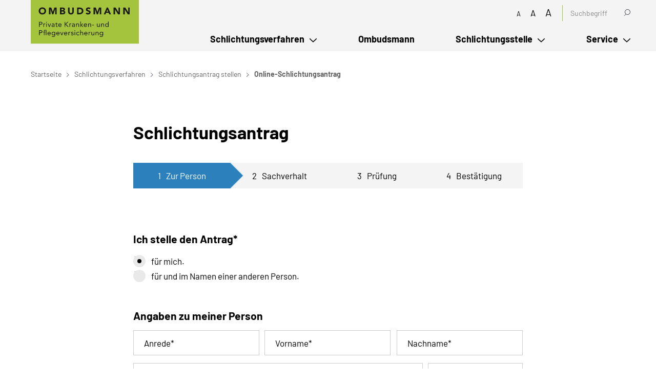

--- FILE ---
content_type: text/html; charset=utf-8
request_url: https://www.pkv-ombudsmann.de/schlichtungsverfahren/schlichtungsantrag-stellen/online-schlichtungsantrag/?ODCategorie=externalOD
body_size: 9698
content:
<!DOCTYPE html>
<html class="html5 t26   nothasjs" lang="de-DE" xml:lang="de-DE">

  <!--
     - parse:    0.0018
     - system:   0.0339
     - render:   0.0142
     - process:  0.0481
     - total:    0.0499
     queries:    72
     memory:     13.69 MiB
    -->

    <head>

    <title>Schlichtungsantrag – Ombudsmann Private Kranken- und Pflegeversicherung</title>

    <meta charset="utf-8" />

<meta name="title"       content="Ombudsmann Private Kranken- und Pflegeversicherung: Schlichtungsantrag" />
<meta name="generator"   content="ww.edit CMS 5.9" />
<meta name="language"    content="de-DE" />

    <link rel="canonical" href="https://www.pkv-ombudsmann.de/schlichtungsverfahren/schlichtungsantrag-stellen/online-schlichtungsantrag/" />

<meta property="og:type" content="website" /><meta property="og:description" content="Zur Person Sachverhalt Prüfung Bestätigung" /><meta property="og:title" content="Schlichtungsantrag – Ombudsmann Private Kranken- und Pflegeversicherung" /><meta property="og:url" content="https://www.pkv-ombudsmann.de/schlichtungsverfahren/schlichtungsantrag-stellen/online-schlichtungsantrag/" /><meta property="og:site_name" content="Ombudsmann Private Kranken- und Pflegeversicherung" />
<meta name="twitter:title" content="Schlichtungsantrag – Ombudsmann Private Kranken- und Pflegeversicherung" /><meta name="twitter:description" content="Zur Person Sachverhalt Prüfung Bestätigung" /><meta name="twitter:card" content="summary_large_image" />

    <meta name="robots"   content="index,follow" />
    <meta name="viewport" content="width=device-width, initial-scale=1" />

    <link rel="stylesheet" href="/static/style/pkvo/css/main.css?1767705421" type="text/css" />

    <script>
                var wwe_language = {
            iso639_1: 'de-DE',
            iso639_2: 'deu',
            decimal_separator: ',',
            thousand_separator: '.'
        };

                var wwe_pageid = 406; 
        document.documentElement.className = document.documentElement.className.replace(/nothasjs/, 'hasjs');

        if (window.Touch || window.TouchEvent)
            document.documentElement.className += ' touchdevice';
    </script>

                    <script src="/static/js/t26/modernizr-prod.js?1563883598"></script>
                <script src="/static/js/jquery-1.9.1.min.js?1563883598"></script>
                  <script src="/static/js/jquery-migrate-1.1.1.min.js?1563883598"></script>

    <!-- wwedit classics/common -->
    <script src="/static/js/forms.js?1767705421"></script>

    <!-- site_basics/script EMPTY -->

    <!-- empty -->

    <!-- site/script EMPTY -->
    <!-- page/script EMPTY -->

    <link rel="shortcut icon" type="image/x-icon" href="/favicon.ico?v=1563207904" />

  </head>
  <body class="pkvo p_level_5 ssl_allow lang_deu xhtml user_not_logged_in subpage">

  <header class="header">
    <div class="width_wrapper">

    <nav class="access_navigation" aria-label="Schnellzugriff" data-cms-item-id="nav-p406-access">
  <ul class="offscreen">

        <li><a href="#main_navigation" title="zur Hauptnavigation">zur Hauptnavigation</a></li>

        <li><a href="#main_content" title="zum Hauptinhalt">zum Hauptinhalt</a></li>

  </ul>
</nav>

    <a href="https://www.pkv-ombudsmann.de/" class="main_logo intern" title="interner Link: Startseite"><img src="/static/style/pkvo/css/img/logo-pkvo.svg" alt="Logo Ombudsmann der Privaten Kranken- und Pflegeversicherung" /></a>

        <section class="area page_head_title_content rpc-ancor"
                                  data-cms-item-id="ar-p406-page_head_title_content"
                                  data-num-co="2"
                                  data-areapath=""
                                  >

                    		<div class="co font_size_changer">
			<a href="#" class="font-size-smaller" data-size="-1" title="Schriftgröße verkleinern">A</a>
			<a href="#" class="font-size-default" data-size="0"  title="Schriftgröße zurücksetzen">A</a>
			<a href="#" class="font-size-larger"  data-size="1"  title="Schriftgröße vergrößern">A</a>
		</div>

                  <section class="co smallsearch item_1 odd first"
                     id="coid_a7892o1" data-porder="1" data-pageid="4" data-area="">

  <form method="post"
        action="https://www.pkv-ombudsmann.de/servicebereich/suche/"
        role="search">

    <div class="co_head">
      <h2>
        <label for="search_small_0">Suche</label></h2>
    </div>

    <div class="co_body">
    <fieldset><input type="hidden" name="wwe3_marker[a1o1]" value="1" /><input type="text" class="search_text label" name="search_generic[sp_full]" id="search_small_0" placeholder="Suchbegriff" title="Suche" /><input type="submit" class="wwe_form_submit" id="wwe_form_submit_0" value="suchen" /><div class="clear noheight">&nbsp;</div></fieldset>

    </div><!-- / .co_body -->
  </form>

        </section><!-- /co -->

    <nav id="main_navigation" class="nested_pagelist ">

            <ul class="npl_level_1"><li class="item item_1 odd first path_active haschildren id-402"><a href="https://www.pkv-ombudsmann.de/schlichtungsverfahren/" class="intern">Schlichtungsverfahren</a><span class="fold_children" title="ein-/ausklappen Schlichtungsverfahren"></span><ul class="npl_level_2"><li class="item item_1 odd first id-403"><a href="https://www.pkv-ombudsmann.de/schlichtungsverfahren/vorraussetzungen/" class="intern">Voraussetzungen</a></li><li class="item item_2 even inner id-75"><a href="https://www.pkv-ombudsmann.de/schlichtungsverfahren/themengebiete/" class="intern">Themengebiete</a></li><li class="item item_3 odd inner id-404"><a href="https://www.pkv-ombudsmann.de/schlichtungsverfahren/ablauf-des-verfahrens/" class="intern">Ablauf des Verfahrens</a></li><li class="item item_4 even inner path_active haschildren id-405"><a href="https://www.pkv-ombudsmann.de/schlichtungsverfahren/schlichtungsantrag-stellen/" class="intern">Schlichtungsantrag stellen</a><span class="fold_children" title="ein-/ausklappen Schlichtungsantrag stellen"></span><ul class="npl_level_3"><li class="item item_1 odd first last active id-406"><a href="#main_content" class="anchor">Online-Schlichtungsantrag</a></li></ul></li><li class="item item_5 odd last id-20"><a href="https://www.pkv-ombudsmann.de/schlichtungsverfahren/statut/" class="intern">Statut</a></li></ul></li><li class="item item_2 even inner id-358"><a href="https://www.pkv-ombudsmann.de/ombudsmann/" class="intern">Ombudsmann</a></li><li class="item item_3 odd inner haschildren id-596"><a href="https://www.pkv-ombudsmann.de/schlichtungsstelle/" class="intern">Schlichtungsstelle</a><span class="fold_children" title="ein-/ausklappen Schlichtungsstelle"></span><ul class="npl_level_2"><li class="item item_1 odd first id-372"><a href="https://www.pkv-ombudsmann.de/schlichtungsstelle/aufgaben-und-zweck/" class="intern">Aufgaben und Zweck</a></li><li class="item item_2 even inner id-22"><a href="https://www.pkv-ombudsmann.de/schlichtungsstelle/versicherungsunternehmen/" class="intern">Versicherungsunternehmen</a></li><li class="item item_3 odd inner id-21"><a href="https://www.pkv-ombudsmann.de/schlichtungsstelle/taetigkeitsberichte/" class="intern">Tätigkeitsberichte</a></li><li class="item item_4 even inner id-628"><a href="https://www.pkv-ombudsmann.de/schlichtungsstelle/themen-die-bewegen/" class="intern">Themen, die bewegen</a></li><li class="item item_5 odd last id-627"><a href="https://www.pkv-ombudsmann.de/schlichtungsstelle/presseanfragen/" class="intern">Presseanfragen</a></li></ul></li><li class="item item_4 even last haschildren id-23"><a href="https://www.pkv-ombudsmann.de/service/" class="intern">Service</a><span class="fold_children" title="ein-/ausklappen Service"></span><ul class="npl_level_2"><li class="item item_1 odd first id-609"><a href="https://www.pkv-ombudsmann.de/service/schlichtungsstellen/" class="intern">Schlichtungsstellen</a></li><li class="item item_2 even inner id-533"><a href="https://www.pkv-ombudsmann.de/service/grenzueberschreitende-schlichtung/" class="intern">Grenzüberschreitende Schlichtung</a></li><li class="item item_3 odd inner id-412"><a href="https://www.pkv-ombudsmann.de/service/haeufige-fragen/" class="intern">Häufige Fragen</a></li><li class="item item_4 even last id-176"><a href="https://www.pkv-ombudsmann.de/service/stellenangebote/" class="intern">Stellenangebote</a></li></ul></li></ul>

                <div class="clear noheight">&nbsp;</div>

    </nav>

        </section><!-- / page_head_title_content -->

    </div>

  </header>

  <span id="menubutton">Menü</span>

    <nav class="breadcrumb" id="breadcrumb"  data-cms-item-id="nav-p406-breadcrumb">

      <div class="width_wrapper">

                  <span class="offscreen">Pfadnavigation</span>

        <script type="application/ld+json" id="ext-schema-jsonld">{"@context":"https://schema.org","@type":"BreadcrumbList","itemListElement":[{"@type":"ListItem","position":1,"name":"Startseite","item":"https://www.pkv-ombudsmann.de/"},{"@type":"ListItem","position":2,"name":"Schlichtungsverfahren","item":"https://www.pkv-ombudsmann.de/schlichtungsverfahren/"},{"@type":"ListItem","position":3,"name":"Schlichtungsantrag stellen","item":"https://www.pkv-ombudsmann.de/schlichtungsverfahren/schlichtungsantrag-stellen/"},{"@type":"ListItem","position":4,"name":"Online-Schlichtungsantrag","item":"https://www.pkv-ombudsmann.de/schlichtungsverfahren/schlichtungsantrag-stellen/online-schlichtungsantrag/"}]}</script>

        <ol><li class="item_1 odd first"><a href="https://www.pkv-ombudsmann.de/" class="intern" title="interner Link: Startseite">Startseite</a></li><li class="item_2 even inner"><a href="https://www.pkv-ombudsmann.de/schlichtungsverfahren/" class="intern" title="interner Link: Schlichtungsverfahren">Schlichtungsverfahren</a></li><li class="item_3 odd inner"><a href="https://www.pkv-ombudsmann.de/schlichtungsverfahren/schlichtungsantrag-stellen/" class="intern" title="interner Link: Schlichtungsantrag stellen">Schlichtungsantrag stellen</a></li><li class="item_4 even last"><span class="active_nav">Online-Schlichtungsantrag</span></li></ol>

      </div>

    </nav><!-- / breadcrumb -->

        <section class="area page_body_main_content rpc-ancor"
                                  data-cms-item-id="ar-p406-page_body_main_content"
                                  data-num-co="2"
                                  data-areapath="page/body/main_content"
                                  id="main_content">

                    	<div class="width_wrapper">

        <h1 id="page_head_title">Schlichtungsantrag</h1></div>

          <div class="width_wrapper main_content">

                  <section class="co rt_ext_inh rt_ext item_1 odd first stepnav"
                     id="coid_a7945o1" data-porder="1" data-pageid="406" data-area="page/body/main_content">

    <div class="co_body ">

        <div class="richtext">
          <ol>
	<li class="active">Zur Person</li>
	<li>Sachverhalt</li>
	<li>Prüfung</li>
	<li>Bestätigung</li>
</ol>
        </div>

    </div>

        </section><!-- /co -->

                  <section class="co wwe3_form_bloatmail item_2 even last"
                     id="coid_a7945o2" data-porder="2" data-pageid="406" data-area="page/body/main_content">

<div class="wwe_form_container pkvo_complaint_form form_step_1 fdef_pkvo_complaint_form">

    <div class="form_text_wrap">
    <a name="result_a7945o2"></a>

        </div><!-- / .form_text_wrap -->

        <form method="post" name="a7945o2" id="a7945o2"
              action="https://www.pkv-ombudsmann.de/schlichtungsverfahren/schlichtungsantrag-stellen/online-schlichtungsantrag/#result_a7945o2"
              enctype="multipart/form-data"
                            >

            <input type="hidden" name="update" value="0" />
            <input type="hidden" name="lastfocus" />
            <input type="hidden" name="scroll_y_axis" />
            <input type="hidden" name="wwe3_marker[a7945o2]" value="1" />
            <input type="hidden" name="frontend_save" value="0" />

            <div class="wwe3tbl otable">

<div style="display:none;" class="otr_blind">
  <div class="otd_blind">
    <a name="top_a7945o2_pkvo_complaint_form" id="top_a7945o2_pkvo_complaint_form" title="form memory"></a>
  </div>
</div>

    <div class="otr tr_title form_even form_first form_title pkvo_vertreter"
              data-fieldname="pkvo_vertreter"
              id="pkvo_vertreter_0">
                        <!-- field_0 -->                  

        <div             class="oth title colspan_2">

            <div class="title_container">
            Ich stelle den Antrag*
  </div>

        </div>

    </div>

    <div class="otr form_odd form_radio pkvo_vertretung required"
              data-fieldname="pkvo_vertretung"
              id="pkvo_vertretung_0">
                        <!-- field_1 -->                  

        <div class="otd otd_field type_radio td_field no_field_title             colspan_2">

<fieldset id="field_1" style="border:0;padding:0;margin:0;"><span style="" class="radio"><input type="radio" id="field_1_radio_0" name="pkvo_complaint_form[pkvo_vertretung]" value="pkvo_vertreter_selbst" class="radio" checked="checked" required="required" /><label id="field_1_radio_0_label" for="field_1_radio_0">für mich.</label></span><br /><span style="" class="radio"><input type="radio" id="field_1_radio_1" name="pkvo_complaint_form[pkvo_vertretung]" value="pkvo_vertreter_vertretung" class="radio" required="required" /><label id="field_1_radio_1_label" for="field_1_radio_1">für und im Namen einer anderen Person.</label></span><br /></fieldset>

        </div>

    </div>

    <div class="otr tr_title form_even form_title pkvo_versichertenangaben"
              data-fieldname="pkvo_versichertenangaben"
              id="pkvo_versichertenangaben_0">
                        <!-- field_2 -->                  

        <div             class="oth title colspan_2">

            <div class="title_container">
            Angaben zu meiner Person
  </div>

        </div>

    </div>

    <div class="otr form_1_3 itm_float form_odd form_label mail_salutation required floating_label"
              data-fieldname="mail_salutation"
              id="mail_salutation_0">
                        <!-- field_3 -->                  

        <div class="otd otd_field type_label td_field             ">

<input name="pkvo_complaint_form[mail_salutation]" type="text" id="field_3" class="label" value="" placeholder="Anrede*" required="required" /><label for="field_3" class="floating_label">Anrede<span class="mandatory" title="Pflichtfeld">*</span></label>

        </div>

    </div>

    <div class="otr form_1_3 form_1_3_middle form_col_middle itm_float form_even form_label mail_prename required floating_label"
              data-fieldname="mail_prename"
              id="mail_prename_0">
                        <!-- field_4 -->                  

        <div class="otd otd_field type_label td_field             ">

<input name="pkvo_complaint_form[mail_prename]" type="text" id="field_4" class="label" value="" placeholder="Vorname*" required="required" /><label for="field_4" class="floating_label">Vorname<span class="mandatory" title="Pflichtfeld">*</span></label>

        </div>

    </div>

    <div class="otr form_1_3 form_1_3_last form_col_last itm_float form_odd form_label mail_name required floating_label"
              data-fieldname="mail_name"
              id="mail_name_0">
                        <!-- field_5 -->                  

        <div class="otd otd_field type_label td_field             ">

<input name="pkvo_complaint_form[mail_name]" type="text" id="field_5" class="label" value="" placeholder="Nachname*" required="required" /><label for="field_5" class="floating_label">Nachname<span class="mandatory" title="Pflichtfeld">*</span></label>

        </div>

    </div>

    <div class="otr form_3_4 itm_float form_even form_label mail_street required floating_label"
              data-fieldname="mail_street"
              id="mail_street_0">
                        <!-- field_6 -->                  

        <div class="otd otd_field type_label td_field             ">

<input name="pkvo_complaint_form[mail_street]" type="text" id="field_6" class="label" value="" placeholder="Straße*" required="required" /><label for="field_6" class="floating_label">Straße<span class="mandatory" title="Pflichtfeld">*</span></label>

        </div>

    </div>

    <div class="otr form_1_4 form_1_4_last form_col_last itm_float form_odd form_label mail_streetno required floating_label"
              data-fieldname="mail_streetno"
              id="mail_streetno_0">
                        <!-- field_7 -->                  

        <div class="otd otd_field type_label td_field             ">

<input name="pkvo_complaint_form[mail_streetno]" type="text" id="field_7" class="label" value="" placeholder="Hausnummer*" required="required" /><label for="field_7" class="floating_label">Hausnummer<span class="mandatory" title="Pflichtfeld">*</span></label>

        </div>

    </div>

    <div class="otr form_1_4 itm_float form_even form_label mail_zip required floating_label"
              data-fieldname="mail_zip"
              id="mail_zip_0">
                        <!-- field_8 -->                  

        <div class="otd otd_field type_label td_field             ">

<input name="pkvo_complaint_form[mail_zip]" type="text" id="field_8" class="label" value="" placeholder="12345" required="required" /><label for="field_8" class="floating_label">PLZ<span class="mandatory" title="Pflichtfeld">*</span></label>

        </div>

    </div>

    <div class="otr form_3_4 form_3_4_last form_col_last itm_float form_odd form_label mail_place required floating_label"
              data-fieldname="mail_place"
              id="mail_place_0">
                        <!-- field_9 -->                  

        <div class="otd otd_field type_label td_field             ">

<input name="pkvo_complaint_form[mail_place]" type="text" id="field_9" class="label" value="" placeholder="Ort*" required="required" /><label for="field_9" class="floating_label">Ort<span class="mandatory" title="Pflichtfeld">*</span></label>

        </div>

    </div>

    <div class="otr form_1_3 itm_labelled form_even form_tel mail_tel floating_label"
              data-fieldname="mail_tel"
              id="mail_tel_0">
                        <!-- field_10 -->                  

        <div class="otd otd_field type_tel td_field             ">

<input name="pkvo_complaint_form[mail_tel]" type="tel" id="field_10" class="label" value="" placeholder="+49-30-1234567" /><label for="field_10" class="floating_label">Telefonnummer</label>

        </div>

    </div>

    <div class="otr form_1_3 form_1_3_middle form_col_middle itm_labelled form_odd form_tel mail_tel2 floating_label"
              data-fieldname="mail_tel2"
              id="mail_tel2_0">
                        <!-- field_11 -->                  

        <div class="otd otd_field type_tel td_field             ">

<input name="pkvo_complaint_form[mail_tel2]" type="tel" id="field_11" class="label" value="" placeholder="+49-30-1234567" /><label for="field_11" class="floating_label">Telefonnummer 2</label>

        </div>

    </div>

    <div class="otr form_1_3 form_1_3_last form_col_last itm_labelled form_even form_tel mail_fax floating_label"
              data-fieldname="mail_fax"
              id="mail_fax_0">
                        <!-- field_12 -->                  

        <div class="otd otd_field type_tel td_field             ">

<input name="pkvo_complaint_form[mail_fax]" type="tel" id="field_12" class="label" value="" placeholder="+49-30-1234567" /><label for="field_12" class="floating_label">Faxnummer</label>

        </div>

    </div>

    <div class="otr itm_labelled form_odd form_email mail_from required floating_label"
              data-fieldname="mail_from"
              id="mail_from_0">
                        <!-- field_13 -->                  

        <div class="otd otd_field type_email td_field             ">

<input name="pkvo_complaint_form[mail_from]" type="email" id="field_13" class="label" value="" placeholder="email@domain.de" required="required" /><label for="field_13" class="floating_label">Ihre E-Mail-Adresse<span class="mandatory" title="Pflichtfeld">*</span></label>

        </div>

    </div>

    <div class="otr itm_labelled form_even form_date mail_dobirth required"
              data-fieldname="mail_dobirth"
              id="mail_dobirth_0">
                        <!-- field_14 -->                  

            <div                 class="otd otd_label th_label required">

                  <label>Geburtsdatum<span class="mandatory" title="Pflichtfeld">*</span></label>

            </div>

        <div class="otd otd_field type_date td_field             ">

   <fieldset id="field_14">

      <div style="float:left;"
           >

          <input type="number"
                 name="pkvo_complaint_form[mail_dobirth][d]"
                 id="field_14_d"
                                                     size="2" maxlength="2" class="label size2 inp_date_d"
                                                     min="1" max="31"
                                                    required="required"                 placeholder="TT"
                 title="Tag"
                 />

              </div>

                <div style="float:left;" class="date_sep">.&nbsp;</div>      

      <div style="float:left;"
           >

          <input type="number"
                 name="pkvo_complaint_form[mail_dobirth][m]"
                 id="field_14_m"
                                                     size="2" maxlength="2" class="label size2 inp_date_m"
                                                     min="1" max="12"
                                                    required="required"                 placeholder="MM"
                 title="Monat"
                 />

              </div>

                <div style="float:left;" class="date_sep">.&nbsp;</div>      

      <div style="float:left;"
           >

          <input type="number"
                 name="pkvo_complaint_form[mail_dobirth][y]"
                 id="field_14_y"
                                                     size="4" maxlength="4" class="label size4 inp_date_y"
                                                     min="1"
                                                    required="required"                 placeholder="JJJJ"
                 title="Jahr"
                 />

              </div>

   </fieldset>

        </div>

    </div>

    <div class="otr tr_title form_odd form_title pkvo_vertretung_title"
              data-fieldname="pkvo_vertretung_title"
              id="pkvo_vertretung_title_0">
                        <!-- field_15 -->                  

        <div             class="oth title colspan_2">
                      <script type="text/javascript">hidden += ';pkvo_vertretung_title_0';$('#pkvo_vertretung_title_0').addClass('closed1').attr('hidden','true');condition = "(checkElementValue( 'a7945o2', 'pkvo_complaint_form[pkvo_vertretung]', '!=', 'pkvo_vertreter_vertretung' ))";attachDependency ( 'a7945o2', 'pkvo_vertretung_title_0', 'pkvo_vertretung', 'folded' );
           </script>

            <div class="title_container">
            Angaben zur Person, die ich vertrete
  </div>

        </div>

    </div>

    <div class="otr form_even form_info pkvo_vertretung_info"
              data-fieldname="pkvo_vertretung_info"
              id="pkvo_vertretung_info_0">
                        <!-- field_16 -->                  

        <div class="otd otd_field type_info td_field no_field_title             colspan_2">

                      <script type="text/javascript">hidden += ';pkvo_vertretung_info_0';$('#pkvo_vertretung_info_0').addClass('closed1').attr('hidden','true');condition = "(checkElementValue( 'a7945o2', 'pkvo_complaint_form[pkvo_vertretung]', '!=', 'pkvo_vertreter_vertretung' ))";attachDependency ( 'a7945o2', 'pkvo_vertretung_info_0', 'pkvo_vertretung', 'folded' );
           </script>

<span id="field_16">Wenn Sie als Vertreter (Familienangehörige, Rechtsanwalt, Versicherungsvermittler etc.) einer anderen Person mit der Durchführung des Ombudsmannverfahrens betraut sind, geben Sie bitte auch deren persönliche Daten an. Bitte beachten Sie, dass Sie für diesen Fall eine unterschriebene Vollmacht einreichen müssen. Eine vorgefertigte Vollmacht können sie <a href="https://www.pkv-ombudsmann.de/schlichtungsverfahren/schlichtungsantrag-stellen/vollmacht.pdf" target="_blank" data-dlsize="14.1 KB" class="download pdf" title="Download PDF-Dokument: vollmacht (14.1 KB), öffnet in einem neuen Fenster">hier herunterladen</a><span class="link_suffix"> (PDF, 14.1 KB)</span>. Bitte senden Sie uns die unterschriebene Vollmacht <a href="https://www.pkv-ombudsmann.de/servicebereich/kontakt/" target="_blank" class="intern" title="interner Link: Kontakt, öffnet in einem neuen Fenster">per Post oder per Fax zu</a>.</span>

        </div>

    </div>

    <div class="otr form_1_3 itm_float form_odd form_label pkvo_agent_salutation floating_label"
              data-fieldname="pkvo_agent_salutation"
              id="pkvo_agent_salutation_0">
                        <!-- field_17 -->                  

        <div class="otd otd_field type_label td_field             ">

                      <script type="text/javascript">hidden += ';pkvo_agent_salutation_0';$('#pkvo_agent_salutation_0').addClass('closed1').attr('hidden','true');condition = "(checkElementValue( 'a7945o2', 'pkvo_complaint_form[pkvo_vertretung]', '!=', 'pkvo_vertreter_vertretung' ))";attachDependency ( 'a7945o2', 'pkvo_agent_salutation_0', 'pkvo_vertretung', 'folded' );condition = "(checkElementValue( 'a7945o2', 'pkvo_complaint_form[pkvo_vertretung]', '==', 'pkvo_vertreter_vertretung' ))";attachDependency ( 'a7945o2', 'pkvo_agent_salutation_0', 'pkvo_vertretung', 'frontend_required' );
           </script>

<input name="pkvo_complaint_form[pkvo_agent_salutation]" type="text" id="field_17" class="label" value="" placeholder="Anrede" /><label for="field_17" class="floating_label">Anrede</label>

        </div>

    </div>

    <div class="otr form_1_3 form_1_3_middle form_col_middle itm_float form_even form_label pkvo_agent_prename floating_label"
              data-fieldname="pkvo_agent_prename"
              id="pkvo_agent_prename_0">
                        <!-- field_18 -->                  

        <div class="otd otd_field type_label td_field             ">

                      <script type="text/javascript">hidden += ';pkvo_agent_prename_0';$('#pkvo_agent_prename_0').addClass('closed1').attr('hidden','true');condition = "(checkElementValue( 'a7945o2', 'pkvo_complaint_form[pkvo_vertretung]', '!=', 'pkvo_vertreter_vertretung' ))";attachDependency ( 'a7945o2', 'pkvo_agent_prename_0', 'pkvo_vertretung', 'folded' );condition = "(checkElementValue( 'a7945o2', 'pkvo_complaint_form[pkvo_vertretung]', '==', 'pkvo_vertreter_vertretung' ))";attachDependency ( 'a7945o2', 'pkvo_agent_prename_0', 'pkvo_vertretung', 'frontend_required' );
           </script>

<input name="pkvo_complaint_form[pkvo_agent_prename]" type="text" id="field_18" class="label" value="" placeholder="Vorname" /><label for="field_18" class="floating_label">Vorname</label>

        </div>

    </div>

    <div class="otr form_1_3 form_1_3_last form_col_last itm_float form_odd form_label pkvo_agent_name floating_label"
              data-fieldname="pkvo_agent_name"
              id="pkvo_agent_name_0">
                        <!-- field_19 -->                  

        <div class="otd otd_field type_label td_field             ">

                      <script type="text/javascript">hidden += ';pkvo_agent_name_0';$('#pkvo_agent_name_0').addClass('closed1').attr('hidden','true');condition = "(checkElementValue( 'a7945o2', 'pkvo_complaint_form[pkvo_vertretung]', '!=', 'pkvo_vertreter_vertretung' ))";attachDependency ( 'a7945o2', 'pkvo_agent_name_0', 'pkvo_vertretung', 'folded' );condition = "(checkElementValue( 'a7945o2', 'pkvo_complaint_form[pkvo_vertretung]', '==', 'pkvo_vertreter_vertretung' ))";attachDependency ( 'a7945o2', 'pkvo_agent_name_0', 'pkvo_vertretung', 'frontend_required' );
           </script>

<input name="pkvo_complaint_form[pkvo_agent_name]" type="text" id="field_19" class="label" value="" placeholder="Nachname" /><label for="field_19" class="floating_label">Nachname</label>

        </div>

    </div>

    <div class="otr itm_unlabelled form_even form_label pkvo_agent_company floating_label"
              data-fieldname="pkvo_agent_company"
              id="pkvo_agent_company_0">
                        <!-- field_20 -->                  

        <div class="otd otd_field type_label td_field             ">

                      <script type="text/javascript">hidden += ';pkvo_agent_company_0';$('#pkvo_agent_company_0').addClass('closed1').attr('hidden','true');condition = "(checkElementValue( 'a7945o2', 'pkvo_complaint_form[pkvo_vertretung]', '!=', 'pkvo_vertreter_vertretung' ))";attachDependency ( 'a7945o2', 'pkvo_agent_company_0', 'pkvo_vertretung', 'folded' );
           </script>

<input name="pkvo_complaint_form[pkvo_agent_company]" type="text" id="field_20" class="label" value="" placeholder="Firmenname" /><label for="field_20" class="floating_label">Firmenname</label>

        </div>

    </div>

    <div class="otr form_3_4 itm_float form_odd form_label pkvo_agent_street floating_label"
              data-fieldname="pkvo_agent_street"
              id="pkvo_agent_street_0">
                        <!-- field_21 -->                  

        <div class="otd otd_field type_label td_field             ">

                      <script type="text/javascript">hidden += ';pkvo_agent_street_0';$('#pkvo_agent_street_0').addClass('closed1').attr('hidden','true');condition = "(checkElementValue( 'a7945o2', 'pkvo_complaint_form[pkvo_vertretung]', '!=', 'pkvo_vertreter_vertretung' ))";attachDependency ( 'a7945o2', 'pkvo_agent_street_0', 'pkvo_vertretung', 'folded' );condition = "(checkElementValue( 'a7945o2', 'pkvo_complaint_form[pkvo_vertretung]', '==', 'pkvo_vertreter_vertretung' ))";attachDependency ( 'a7945o2', 'pkvo_agent_street_0', 'pkvo_vertretung', 'frontend_required' );
           </script>

<input name="pkvo_complaint_form[pkvo_agent_street]" type="text" id="field_21" class="label" value="" placeholder="Straße" /><label for="field_21" class="floating_label">Straße</label>

        </div>

    </div>

    <div class="otr form_1_4 form_1_4_last form_col_last itm_float form_even form_label pkvo_agent_stnumber floating_label"
              data-fieldname="pkvo_agent_stnumber"
              id="pkvo_agent_stnumber_0">
                        <!-- field_22 -->                  

        <div class="otd otd_field type_label td_field             ">

                      <script type="text/javascript">hidden += ';pkvo_agent_stnumber_0';$('#pkvo_agent_stnumber_0').addClass('closed1').attr('hidden','true');condition = "(checkElementValue( 'a7945o2', 'pkvo_complaint_form[pkvo_vertretung]', '!=', 'pkvo_vertreter_vertretung' ))";attachDependency ( 'a7945o2', 'pkvo_agent_stnumber_0', 'pkvo_vertretung', 'folded' );condition = "(checkElementValue( 'a7945o2', 'pkvo_complaint_form[pkvo_vertretung]', '==', 'pkvo_vertreter_vertretung' ))";attachDependency ( 'a7945o2', 'pkvo_agent_stnumber_0', 'pkvo_vertretung', 'frontend_required' );
           </script>

<input name="pkvo_complaint_form[pkvo_agent_stnumber]" type="text" id="field_22" class="label" value="" placeholder="Hausnummer" /><label for="field_22" class="floating_label">Hausnummer</label>

        </div>

    </div>

    <div class="otr form_1_4 itm_float form_odd form_label pkvo_agent_zip floating_label"
              data-fieldname="pkvo_agent_zip"
              id="pkvo_agent_zip_0">
                        <!-- field_23 -->                  

        <div class="otd otd_field type_label td_field             ">

                      <script type="text/javascript">hidden += ';pkvo_agent_zip_0';$('#pkvo_agent_zip_0').addClass('closed1').attr('hidden','true');condition = "(checkElementValue( 'a7945o2', 'pkvo_complaint_form[pkvo_vertretung]', '!=', 'pkvo_vertreter_vertretung' ))";attachDependency ( 'a7945o2', 'pkvo_agent_zip_0', 'pkvo_vertretung', 'folded' );condition = "(checkElementValue( 'a7945o2', 'pkvo_complaint_form[pkvo_vertretung]', '==', 'pkvo_vertreter_vertretung' ))";attachDependency ( 'a7945o2', 'pkvo_agent_zip_0', 'pkvo_vertretung', 'frontend_required' );
           </script>

<input name="pkvo_complaint_form[pkvo_agent_zip]" type="text" id="field_23" class="label" value="" placeholder="12345" /><label for="field_23" class="floating_label">PLZ</label>

        </div>

    </div>

    <div class="otr form_3_4 form_3_4_last form_col_last itm_float form_even form_label pkvo_agent_place floating_label"
              data-fieldname="pkvo_agent_place"
              id="pkvo_agent_place_0">
                        <!-- field_24 -->                  

        <div class="otd otd_field type_label td_field             ">

                      <script type="text/javascript">hidden += ';pkvo_agent_place_0';$('#pkvo_agent_place_0').addClass('closed1').attr('hidden','true');condition = "(checkElementValue( 'a7945o2', 'pkvo_complaint_form[pkvo_vertretung]', '!=', 'pkvo_vertreter_vertretung' ))";attachDependency ( 'a7945o2', 'pkvo_agent_place_0', 'pkvo_vertretung', 'folded' );condition = "(checkElementValue( 'a7945o2', 'pkvo_complaint_form[pkvo_vertretung]', '==', 'pkvo_vertreter_vertretung' ))";attachDependency ( 'a7945o2', 'pkvo_agent_place_0', 'pkvo_vertretung', 'frontend_required' );
           </script>

<input name="pkvo_complaint_form[pkvo_agent_place]" type="text" id="field_24" class="label" value="" placeholder="Ort" /><label for="field_24" class="floating_label">Ort</label>

        </div>

    </div>

    <div class="otr itm_labelled form_odd form_file_upload pkvo_vollmacht_upload"
              data-fieldname="pkvo_vollmacht_upload"
              id="pkvo_vollmacht_upload_0">
                        <!-- field_25 -->                  

        <div class="otd otd_field type_file_upload td_field no_field_title             colspan_2">

                      <script type="text/javascript">hidden += ';pkvo_vollmacht_upload_0';$('#pkvo_vollmacht_upload_0').addClass('closed1').attr('hidden','true');condition = "(checkElementValue( 'a7945o2', 'pkvo_complaint_form[pkvo_vertretung]', '!=', 'pkvo_vertreter_vertretung' ))";attachDependency ( 'a7945o2', 'pkvo_vollmacht_upload_0', 'pkvo_vertretung', 'folded' );
           </script>

   <input type="hidden" name="MAX_FILE_SIZE" id="field_25_max" value="4194304"/>

                      <label for="field_25" class="custom_upload">
                         <input type="file" size="10" class="file_upload file_upload_widget"
                name="pkvo_vollmacht_upload" id="field_25"
                                onchange="ww_upload('#field_25', '#preview_0');$('#mirror_field_25').val(this.value)"
                                />

                <span>Vollmacht hochladen</span>
             </label>

                     <div id="preview_0">
                <div class="prog_status prog_filename" data-status="-">Dateiname: </div>
                <div class="prog_status prog_filesize" data-status="-">Größe: </div>
            </div>
            <script src="/static/js/ww_upload.js?1637163410"></script>

         <input type="hidden" name="pkvo_complaint_form[pkvo_vollmacht_upload]"
                class="dummy_field"
                id="mirror_field_25"
                value=""/>

        </div>

    </div>

    <div class="otr tr_title form_even form_title pkvo_versicherungsvertrag"
              data-fieldname="pkvo_versicherungsvertrag"
              id="pkvo_versicherungsvertrag_0">
                        <!-- field_26 -->                  

        <div             class="oth title colspan_2">

            <div class="title_container">
            Angaben zum Versicherungsvertrag
  </div>

        </div>

    </div>

    <div class="otr form_odd form_select pkvo_insur_type required"
              data-fieldname="pkvo_insur_type"
              id="pkvo_insur_type_0">
                        <!-- field_27 -->                  

        <div class="otd otd_field type_select td_field no_field_title             colspan_2">

              <span class="field_wrapper"><select id="field_27" name="pkvo_complaint_form[pkvo_insur_type]" onchange="if ($(this).val()=='') $(this).addClass('placeholder'); else $(this).removeClass('placeholder');" class="placeholder" required="required" >
      <option class="empty_first" value="">--- Versicherungstyp ---*</option>  
        <option value="pkvo_insur_type1" >Krankheitskostenvollversicherung</option>
      <option value="pkvo_insur_type2" >Zusatzversicherung</option>

  </select>
</span>

        </div>

    </div>

    <div class="otr itm_labelled form_even form_label pkvo_insur_person required floating_label"
              data-fieldname="pkvo_insur_person"
              id="pkvo_insur_person_0">
                        <!-- field_28 -->                  

        <div class="otd otd_field type_label td_field             ">

<input name="pkvo_complaint_form[pkvo_insur_person]" type="text" id="field_28" class="label" value="" placeholder="Versicherte Person*" required="required" /><label for="field_28" class="floating_label">Versicherte Person<span class="mandatory" title="Pflichtfeld">*</span></label>

        </div>

    </div>

    <div class="otr itm_labelled form_odd form_label pkvo_insur_company required floating_label"
              data-fieldname="pkvo_insur_company"
              id="pkvo_insur_company_0">
                        <!-- field_29 -->                  

        <div class="otd otd_field type_label td_field             ">

<input name="pkvo_complaint_form[pkvo_insur_company]" type="text" id="field_29" class="label" value="" placeholder="Versicherungsunternehmen*" required="required" /><label for="field_29" class="floating_label">Versicherungsunternehmen<span class="mandatory" title="Pflichtfeld">*</span></label>

        </div>

    </div>

    <div class="otr itm_labelled form_even form_label pkvo_insur_nr required floating_label"
              data-fieldname="pkvo_insur_nr"
              id="pkvo_insur_nr_0">
                        <!-- field_30 -->                  

        <div class="otd otd_field type_label td_field             ">

<input name="pkvo_complaint_form[pkvo_insur_nr]" type="text" id="field_30" class="label" value="" placeholder="Versicherungsnummer*" required="required" /><label for="field_30" class="floating_label">Versicherungsnummer<span class="mandatory" title="Pflichtfeld">*</span></label>

        </div>

    </div>

    <div class="otr tr_title form_odd form_title pkvo_vermittler"
              data-fieldname="pkvo_vermittler"
              id="pkvo_vermittler_0">
                        <!-- field_31 -->                  

        <div             class="oth title colspan_2">

            <div class="title_container">
            Angaben zum Versicherungsvermittler
  </div>

        </div>

    </div>

    <div class="otr form_even form_checkbox pkvo_vermittlerbeschwerde"
              data-fieldname="pkvo_vermittlerbeschwerde"
              id="pkvo_vermittlerbeschwerde_0">
                        <!-- field_32 -->                  

        <div class="otd otd_field type_checkbox td_field no_field_title             colspan_2">

              <span class="check">
    <input type="checkbox"
           name="pkvo_complaint_form[pkvo_vermittlerbeschwerde]"
           value="1"
           id="field_32"
                                 class="checkbox"
           style="border:none;"
           />

            <label for="field_32">Ich möchte mich über die Beratung eines Versicherungsvermittlers beschweren.</label>

    </span>

        </div>

    </div>

    <div class="otr form_odd form_info pkvo_vermittlerbeschwerde_info"
              data-fieldname="pkvo_vermittlerbeschwerde_info"
              id="pkvo_vermittlerbeschwerde_info_0">
                        <!-- field_33 -->                  

        <div class="otd otd_field type_info td_field no_field_title             colspan_2">

                      <script type="text/javascript">hidden += ';pkvo_vermittlerbeschwerde_info_0';$('#pkvo_vermittlerbeschwerde_info_0').addClass('closed1').attr('hidden','true');condition = "(checkElementValue( 'a7945o2', 'pkvo_complaint_form[pkvo_vermittlerbeschwerde]', '==', '' ))";attachDependency ( 'a7945o2', 'pkvo_vermittlerbeschwerde_info_0', 'pkvo_vermittlerbeschwerde', 'folded' );
           </script>

<span id="field_33">Diese Angaben sind erforderlich, wenn Sie sich über die Beratung eines Versicherungsvermittlers (Versicherungsvertreter, Versicherungsmakler) beschweren möchten.</span>

        </div>

    </div>

    <div class="otr form_1_2 itm_float form_even form_label pkvo_broker_prename floating_label"
              data-fieldname="pkvo_broker_prename"
              id="pkvo_broker_prename_0">
                        <!-- field_34 -->                  

        <div class="otd otd_field type_label td_field             ">

                      <script type="text/javascript">hidden += ';pkvo_broker_prename_0';$('#pkvo_broker_prename_0').addClass('closed1').attr('hidden','true');condition = "(checkElementValue( 'a7945o2', 'pkvo_complaint_form[pkvo_vermittlerbeschwerde]', '==', '' ))";attachDependency ( 'a7945o2', 'pkvo_broker_prename_0', 'pkvo_vermittlerbeschwerde', 'folded' );condition = "(checkElementValue( 'a7945o2', 'pkvo_complaint_form[pkvo_vermittlerbeschwerde]', '!=', '' ))";attachDependency ( 'a7945o2', 'pkvo_broker_prename_0', 'pkvo_vermittlerbeschwerde', 'frontend_required' );
           </script>

<input name="pkvo_complaint_form[pkvo_broker_prename]" type="text" id="field_34" class="label" value="" placeholder="Vorname" /><label for="field_34" class="floating_label">Vorname</label>

        </div>

    </div>

    <div class="otr form_1_2 form_1_2_last form_col_last itm_float form_odd form_label pkvo_broker_name floating_label"
              data-fieldname="pkvo_broker_name"
              id="pkvo_broker_name_0">
                        <!-- field_35 -->                  

        <div class="otd otd_field type_label td_field             ">

                      <script type="text/javascript">hidden += ';pkvo_broker_name_0';$('#pkvo_broker_name_0').addClass('closed1').attr('hidden','true');condition = "(checkElementValue( 'a7945o2', 'pkvo_complaint_form[pkvo_vermittlerbeschwerde]', '==', '' ))";attachDependency ( 'a7945o2', 'pkvo_broker_name_0', 'pkvo_vermittlerbeschwerde', 'folded' );condition = "(checkElementValue( 'a7945o2', 'pkvo_complaint_form[pkvo_vermittlerbeschwerde]', '!=', '' ))";attachDependency ( 'a7945o2', 'pkvo_broker_name_0', 'pkvo_vermittlerbeschwerde', 'frontend_required' );
           </script>

<input name="pkvo_complaint_form[pkvo_broker_name]" type="text" id="field_35" class="label" value="" placeholder="Nachname" /><label for="field_35" class="floating_label">Nachname</label>

        </div>

    </div>

    <div class="otr itm_unlabelled form_even form_label pkvo_broker_company floating_label"
              data-fieldname="pkvo_broker_company"
              id="pkvo_broker_company_0">
                        <!-- field_36 -->                  

        <div class="otd otd_field type_label td_field             ">

                      <script type="text/javascript">hidden += ';pkvo_broker_company_0';$('#pkvo_broker_company_0').addClass('closed1').attr('hidden','true');condition = "(checkElementValue( 'a7945o2', 'pkvo_complaint_form[pkvo_vermittlerbeschwerde]', '==', '' ))";attachDependency ( 'a7945o2', 'pkvo_broker_company_0', 'pkvo_vermittlerbeschwerde', 'folded' );
           </script>

<input name="pkvo_complaint_form[pkvo_broker_company]" type="text" id="field_36" class="label" value="" placeholder="Firmenname" /><label for="field_36" class="floating_label">Firmenname</label>

        </div>

    </div>

    <div class="otr form_3_4 itm_float form_odd form_label pkvo_broker_street floating_label"
              data-fieldname="pkvo_broker_street"
              id="pkvo_broker_street_0">
                        <!-- field_37 -->                  

        <div class="otd otd_field type_label td_field             ">

                      <script type="text/javascript">hidden += ';pkvo_broker_street_0';$('#pkvo_broker_street_0').addClass('closed1').attr('hidden','true');condition = "(checkElementValue( 'a7945o2', 'pkvo_complaint_form[pkvo_vermittlerbeschwerde]', '==', '' ))";attachDependency ( 'a7945o2', 'pkvo_broker_street_0', 'pkvo_vermittlerbeschwerde', 'folded' );condition = "(checkElementValue( 'a7945o2', 'pkvo_complaint_form[pkvo_vermittlerbeschwerde]', '!=', '' ))";attachDependency ( 'a7945o2', 'pkvo_broker_street_0', 'pkvo_vermittlerbeschwerde', 'frontend_required' );
           </script>

<input name="pkvo_complaint_form[pkvo_broker_street]" type="text" id="field_37" class="label" value="" placeholder="Straße" /><label for="field_37" class="floating_label">Straße</label>

        </div>

    </div>

    <div class="otr form_1_4 form_1_4_last form_col_last itm_float form_even form_label pkvo_broker_stnumber floating_label"
              data-fieldname="pkvo_broker_stnumber"
              id="pkvo_broker_stnumber_0">
                        <!-- field_38 -->                  

        <div class="otd otd_field type_label td_field             ">

                      <script type="text/javascript">hidden += ';pkvo_broker_stnumber_0';$('#pkvo_broker_stnumber_0').addClass('closed1').attr('hidden','true');condition = "(checkElementValue( 'a7945o2', 'pkvo_complaint_form[pkvo_vermittlerbeschwerde]', '==', '' ))";attachDependency ( 'a7945o2', 'pkvo_broker_stnumber_0', 'pkvo_vermittlerbeschwerde', 'folded' );condition = "(checkElementValue( 'a7945o2', 'pkvo_complaint_form[pkvo_vermittlerbeschwerde]', '!=', '' ))";attachDependency ( 'a7945o2', 'pkvo_broker_stnumber_0', 'pkvo_vermittlerbeschwerde', 'frontend_required' );
           </script>

<input name="pkvo_complaint_form[pkvo_broker_stnumber]" type="text" id="field_38" class="label" value="" placeholder="Hausnummer" /><label for="field_38" class="floating_label">Hausnummer</label>

        </div>

    </div>

    <div class="otr form_1_4 itm_float form_odd form_label pkvo_broker_zip floating_label"
              data-fieldname="pkvo_broker_zip"
              id="pkvo_broker_zip_0">
                        <!-- field_39 -->                  

        <div class="otd otd_field type_label td_field             ">

                      <script type="text/javascript">hidden += ';pkvo_broker_zip_0';$('#pkvo_broker_zip_0').addClass('closed1').attr('hidden','true');condition = "(checkElementValue( 'a7945o2', 'pkvo_complaint_form[pkvo_vermittlerbeschwerde]', '==', '' ))";attachDependency ( 'a7945o2', 'pkvo_broker_zip_0', 'pkvo_vermittlerbeschwerde', 'folded' );condition = "(checkElementValue( 'a7945o2', 'pkvo_complaint_form[pkvo_vermittlerbeschwerde]', '!=', '' ))";attachDependency ( 'a7945o2', 'pkvo_broker_zip_0', 'pkvo_vermittlerbeschwerde', 'frontend_required' );
           </script>

<input name="pkvo_complaint_form[pkvo_broker_zip]" type="text" id="field_39" class="label" value="" placeholder="12345" /><label for="field_39" class="floating_label">PLZ</label>

        </div>

    </div>

    <div class="otr form_3_4 form_3_4_last form_col_last itm_float form_even form_label pkvo_broker_place floating_label"
              data-fieldname="pkvo_broker_place"
              id="pkvo_broker_place_0">
                        <!-- field_40 -->                  

        <div class="otd otd_field type_label td_field             ">

                      <script type="text/javascript">hidden += ';pkvo_broker_place_0';$('#pkvo_broker_place_0').addClass('closed1').attr('hidden','true');condition = "(checkElementValue( 'a7945o2', 'pkvo_complaint_form[pkvo_vermittlerbeschwerde]', '==', '' ))";attachDependency ( 'a7945o2', 'pkvo_broker_place_0', 'pkvo_vermittlerbeschwerde', 'folded' );condition = "(checkElementValue( 'a7945o2', 'pkvo_complaint_form[pkvo_vermittlerbeschwerde]', '!=', '' ))";attachDependency ( 'a7945o2', 'pkvo_broker_place_0', 'pkvo_vermittlerbeschwerde', 'frontend_required' );
           </script>

<input name="pkvo_complaint_form[pkvo_broker_place]" type="text" id="field_40" class="label" value="" placeholder="Ort" /><label for="field_40" class="floating_label">Ort</label>

        </div>

    </div>

    <div class="otr form_1_2 itm_labelled form_odd form_label pkvo_broker_tel floating_label"
              data-fieldname="pkvo_broker_tel"
              id="pkvo_broker_tel_0">
                        <!-- field_41 -->                  

        <div class="otd otd_field type_label td_field             ">

                      <script type="text/javascript">hidden += ';pkvo_broker_tel_0';$('#pkvo_broker_tel_0').addClass('closed1').attr('hidden','true');condition = "(checkElementValue( 'a7945o2', 'pkvo_complaint_form[pkvo_vermittlerbeschwerde]', '==', '' ))";attachDependency ( 'a7945o2', 'pkvo_broker_tel_0', 'pkvo_vermittlerbeschwerde', 'folded' );condition = "(checkElementValue( 'a7945o2', 'pkvo_complaint_form[pkvo_vermittlerbeschwerde]', '!=', '' ))";attachDependency ( 'a7945o2', 'pkvo_broker_tel_0', 'pkvo_vermittlerbeschwerde', 'frontend_required' );
           </script>

<input name="pkvo_complaint_form[pkvo_broker_tel]" type="text" id="field_41" class="label" value="" placeholder="+49-30-1234567" /><label for="field_41" class="floating_label">Telefonnummer</label>

        </div>

    </div>

    <div class="otr form_1_2 form_1_2_last form_col_last itm_labelled form_even form_label pkvo_broker_fax floating_label"
              data-fieldname="pkvo_broker_fax"
              id="pkvo_broker_fax_0">
                        <!-- field_42 -->                  

        <div class="otd otd_field type_label td_field             ">

                      <script type="text/javascript">hidden += ';pkvo_broker_fax_0';$('#pkvo_broker_fax_0').addClass('closed1').attr('hidden','true');condition = "(checkElementValue( 'a7945o2', 'pkvo_complaint_form[pkvo_vermittlerbeschwerde]', '==', '' ))";attachDependency ( 'a7945o2', 'pkvo_broker_fax_0', 'pkvo_vermittlerbeschwerde', 'folded' );
           </script>

<input name="pkvo_complaint_form[pkvo_broker_fax]" type="text" id="field_42" class="label" value="" placeholder="+49-30-1234567" /><label for="field_42" class="floating_label">Faxnummer</label>

        </div>

    </div>

    <div class="otr tr_title form_odd form_title pkvo_schweigepflicht"
              data-fieldname="pkvo_schweigepflicht"
              id="pkvo_schweigepflicht_0">
                        <!-- field_43 -->                  

        <div             class="oth title colspan_2">

            <div class="title_container">
            Schweigepflicht*
  </div>

        </div>

    </div>

    <div class="otr form_even form_confirm_check pkvo_schweigepflicht_check required"
              data-fieldname="pkvo_schweigepflicht_check"
              id="pkvo_schweigepflicht_check_0">
                        <!-- field_44 -->                  

        <div class="otd otd_field type_confirm_check td_field no_field_title             colspan_2">

<div class="confirm">

    <input type="checkbox"
           name="pkvo_complaint_form[pkvo_schweigepflicht_check]"
           id="field_44_check_0"
           value="1"
           class="checkbox"
                                 required="required" />

    <label for="field_44_check_0">
                        Ich bin darüber informiert, dass eine Bearbeitung des Antrags nur dann möglich ist, wenn Sie Ihren Versicherer von der Schweigepflicht entbunden haben. Die <a href="/w/files/pdf/erklaerung-zur-schweigepflichtentbindung-und-datenverarbeitung-2023.pdf" target="_blank" data-dlsize="248.2 KB" class="download pdf" title="Download PDF-Dokument (248.2 KB), öffnet in einem neuen Fenster">Schweigepflichtentbindungserklärung</a><span class="link_suffix"> (PDF, 248.2 KB)</span> können Sie mit der Post senden oder direkt hochladen.

                </label>
</div>

        </div>

    </div>

    <div class="otr form_odd form_file_upload pkvo_schweigepflicht_upload"
              data-fieldname="pkvo_schweigepflicht_upload"
              id="pkvo_schweigepflicht_upload_0">
                        <!-- field_45 -->                  

        <div class="otd otd_field type_file_upload td_field no_field_title             colspan_2">

   <input type="hidden" name="MAX_FILE_SIZE" id="field_45_max" value="4194304"/>

                      <label for="field_45" class="custom_upload">
                         <input type="file" size="10" class="file_upload file_upload_widget"
                name="pkvo_schweigepflicht_upload" id="field_45"
                                onchange="ww_upload('#field_45', '#preview_1');$('#mirror_field_45').val(this.value)"
                                />

                <span>Entbindungserklärung hochladen</span>
             </label>

                     <div id="preview_1">
                <div class="prog_status prog_filename" data-status="-">Dateiname: </div>
                <div class="prog_status prog_filesize" data-status="-">Größe: </div>
            </div>

         <input type="hidden" name="pkvo_complaint_form[pkvo_schweigepflicht_upload]"
                class="dummy_field"
                id="mirror_field_45"
                value=""/>

        </div>

    </div>

    <div class="otr form_even form_hidden pkvo_sachverhalt_title"
              data-fieldname="pkvo_sachverhalt_title"
              id="pkvo_sachverhalt_title_0">
                        <!-- field_46 -->                  

            <div                 class="otd otd_label th_label">

                  <label for="field_46"></label>

            </div>

        <div class="otd otd_field type_hidden td_field             ">

      <input name="pkvo_complaint_form[pkvo_sachverhalt_title]"
           type="hidden"
           value="" />

        </div>

    </div>

    <div class="otr form_odd form_hidden pkvo_sachverhalt_info"
              data-fieldname="pkvo_sachverhalt_info"
              id="pkvo_sachverhalt_info_0">
                        <!-- field_47 -->                  

        <div class="otd otd_field type_hidden td_field no_field_title             colspan_2">

      <input name="pkvo_complaint_form[pkvo_sachverhalt_info]"
           type="hidden"
           value="" />

        </div>

    </div>

    <div class="otr form_even form_hidden pkvo_sachverhalt_text floating_label"
              data-fieldname="pkvo_sachverhalt_text"
              id="pkvo_sachverhalt_text_0">
                        <!-- field_48 -->                  

        <div class="otd otd_field type_hidden td_field no_field_title             colspan_2">

      <input name="pkvo_complaint_form[pkvo_sachverhalt_text]"
           type="hidden"
           value="" />

        </div>

    </div>

    <div class="otr form_odd form_hidden pkvo_dokumente_info"
              data-fieldname="pkvo_dokumente_info"
              id="pkvo_dokumente_info_0">
                        <!-- field_49 -->                  

        <div class="otd otd_field type_hidden td_field no_field_title             colspan_2">

      <input name="pkvo_complaint_form[pkvo_dokumente_info]"
           type="hidden"
           value="" />

        </div>

    </div>

    <div class="otr form_even form_hidden pkvo_dokumente_1"
              data-fieldname="pkvo_dokumente_1"
              id="pkvo_dokumente_1_0">
                        <!-- field_50 -->                  

        <div class="otd otd_field type_hidden td_field no_field_title             colspan_2">

      <input name="pkvo_complaint_form[pkvo_dokumente_1]"
           type="hidden"
           value="" />

        </div>

    </div>

    <div class="otr form_odd form_hidden pkvo_dokumente_2"
              data-fieldname="pkvo_dokumente_2"
              id="pkvo_dokumente_2_0">
                        <!-- field_51 -->                  

        <div class="otd otd_field type_hidden td_field no_field_title             colspan_2">

                      <script type="text/javascript">hidden += ';pkvo_dokumente_2_0';$('#pkvo_dokumente_2_0').addClass('closed1').attr('hidden','true');condition = "(checkElementValue( 'a7945o2', 'pkvo_complaint_form[pkvo_dokumente_1]', '==', '' ))";attachDependency ( 'a7945o2', 'pkvo_dokumente_2_0', 'pkvo_dokumente_1', 'folded' );
           </script>

      <input name="pkvo_complaint_form[pkvo_dokumente_2]"
           type="hidden"
           value="" />

        </div>

    </div>

    <div class="otr form_even form_hidden pkvo_dokumente_3"
              data-fieldname="pkvo_dokumente_3"
              id="pkvo_dokumente_3_0">
                        <!-- field_52 -->                  

        <div class="otd otd_field type_hidden td_field no_field_title             colspan_2">

                      <script type="text/javascript">hidden += ';pkvo_dokumente_3_0';$('#pkvo_dokumente_3_0').addClass('closed1').attr('hidden','true');condition = "(checkElementValue( 'a7945o2', 'pkvo_complaint_form[pkvo_dokumente_2]', '==', '' ))";attachDependency ( 'a7945o2', 'pkvo_dokumente_3_0', 'pkvo_dokumente_2', 'folded' );
           </script>

      <input name="pkvo_complaint_form[pkvo_dokumente_3]"
           type="hidden"
           value="" />

        </div>

    </div>

    <div class="otr form_odd form_hidden pkvo_dokumente_4"
              data-fieldname="pkvo_dokumente_4"
              id="pkvo_dokumente_4_0">
                        <!-- field_53 -->                  

        <div class="otd otd_field type_hidden td_field no_field_title             colspan_2">

                      <script type="text/javascript">hidden += ';pkvo_dokumente_4_0';$('#pkvo_dokumente_4_0').addClass('closed1').attr('hidden','true');condition = "(checkElementValue( 'a7945o2', 'pkvo_complaint_form[pkvo_dokumente_3]', '==', '' ))";attachDependency ( 'a7945o2', 'pkvo_dokumente_4_0', 'pkvo_dokumente_3', 'folded' );
           </script>

      <input name="pkvo_complaint_form[pkvo_dokumente_4]"
           type="hidden"
           value="" />

        </div>

    </div>

    <div class="otr form_even form_hidden pkvo_dokumente_5"
              data-fieldname="pkvo_dokumente_5"
              id="pkvo_dokumente_5_0">
                        <!-- field_54 -->                  

        <div class="otd otd_field type_hidden td_field no_field_title             colspan_2">

                      <script type="text/javascript">hidden += ';pkvo_dokumente_5_0';$('#pkvo_dokumente_5_0').addClass('closed1').attr('hidden','true');condition = "(checkElementValue( 'a7945o2', 'pkvo_complaint_form[pkvo_dokumente_4]', '==', '' ))";attachDependency ( 'a7945o2', 'pkvo_dokumente_5_0', 'pkvo_dokumente_4', 'folded' );
           </script>

      <input name="pkvo_complaint_form[pkvo_dokumente_5]"
           type="hidden"
           value="" />

        </div>

    </div>

    <div class="otr form_odd form_hidden pkvo_schlichtungsziel_title"
              data-fieldname="pkvo_schlichtungsziel_title"
              id="pkvo_schlichtungsziel_title_0">
                        <!-- field_55 -->                  

            <div                 class="otd otd_label th_label">

                  <label for="field_55"></label>

            </div>

        <div class="otd otd_field type_hidden td_field             ">

      <input name="pkvo_complaint_form[pkvo_schlichtungsziel_title]"
           type="hidden"
           value="" />

        </div>

    </div>

    <div class="otr form_even form_hidden pkvo_schlichtungsziel_text floating_label"
              data-fieldname="pkvo_schlichtungsziel_text"
              id="pkvo_schlichtungsziel_text_0">
                        <!-- field_56 -->                  

        <div class="otd otd_field type_hidden td_field no_field_title             colspan_2">

      <input name="pkvo_complaint_form[pkvo_schlichtungsziel_text]"
           type="hidden"
           value="" />

        </div>

    </div>

    <div class="otr form_odd form_hidden pkvo_ergaenzendes_title"
              data-fieldname="pkvo_ergaenzendes_title"
              id="pkvo_ergaenzendes_title_0">
                        <!-- field_57 -->                  

            <div                 class="otd otd_label th_label">

                  <label for="field_57"></label>

            </div>

        <div class="otd otd_field type_hidden td_field             ">

      <input name="pkvo_complaint_form[pkvo_ergaenzendes_title]"
           type="hidden"
           value="" />

        </div>

    </div>

    <div class="otr form_even form_hidden pkvo_ergaenzendes_info"
              data-fieldname="pkvo_ergaenzendes_info"
              id="pkvo_ergaenzendes_info_0">
                        <!-- field_58 -->                  

        <div class="otd otd_field type_hidden td_field no_field_title             colspan_2">

      <input name="pkvo_complaint_form[pkvo_ergaenzendes_info]"
           type="hidden"
           value="" />

        </div>

    </div>

    <div class="otr form_odd form_hidden pkvo_geltend"
              data-fieldname="pkvo_geltend"
              id="pkvo_geltend_0">
                        <!-- field_59 -->                  

            <div                 class="otd otd_label th_label">

                  <label for="field_59">Haben Sie Ihren Anspruch bereits bei Ihrem Versicherer geltend gemacht?</label>

            </div>

        <div class="otd otd_field type_hidden td_field             ">

      <input name="pkvo_complaint_form[pkvo_geltend]"
           type="hidden"
           value="" />

        </div>

    </div>

    <div class="otr form_even form_hidden pkvo_beschwerdestelle"
              data-fieldname="pkvo_beschwerdestelle"
              id="pkvo_beschwerdestelle_0">
                        <!-- field_60 -->                  

            <div                 class="otd otd_label th_label">

                  <label for="field_60">Haben Sie bereits Beschwerde bei einer anderen Beschwerdestelle eingelegt?</label>

            </div>

        <div class="otd otd_field type_hidden td_field             ">

      <input name="pkvo_complaint_form[pkvo_beschwerdestelle]"
           type="hidden"
           value="" />

        </div>

    </div>

    <div class="otr itm_labelled form_odd form_hidden pkvo_beschwerdestelle_inst floating_label"
              data-fieldname="pkvo_beschwerdestelle_inst"
              id="pkvo_beschwerdestelle_inst_0">
                        <!-- field_61 -->                  

        <div class="otd otd_field type_hidden td_field             ">

                      <script type="text/javascript">hidden += ';pkvo_beschwerdestelle_inst_0';$('#pkvo_beschwerdestelle_inst_0').addClass('closed1').attr('hidden','true');condition = "(checkElementValue( 'a7945o2', 'pkvo_complaint_form[pkvo_beschwerdestelle]', '!=', 'yes' ))";attachDependency ( 'a7945o2', 'pkvo_beschwerdestelle_inst_0', 'pkvo_beschwerdestelle', 'folded' );condition = "(checkElementValue( 'a7945o2', 'pkvo_complaint_form[pkvo_beschwerdestelle]', '==', 'yes' ))";attachDependency ( 'a7945o2', 'pkvo_beschwerdestelle_inst_0', 'pkvo_beschwerdestelle', 'frontend_required' );
           </script>

      <input name="pkvo_complaint_form[pkvo_beschwerdestelle_inst]"
           type="hidden"
           value="" />

        </div>

    </div>

    <div class="otr itm_labelled form_even form_hidden pkvo_beschwerdestelle_date"
              data-fieldname="pkvo_beschwerdestelle_date"
              id="pkvo_beschwerdestelle_date_0">
                        <!-- field_62 -->                  

            <div                 class="otd otd_label th_label">

                  <label for="field_62">Wann?</label>

            </div>

        <div class="otd otd_field type_hidden td_field             ">

                      <script type="text/javascript">hidden += ';pkvo_beschwerdestelle_date_0';$('#pkvo_beschwerdestelle_date_0').addClass('closed1').attr('hidden','true');condition = "(checkElementValue( 'a7945o2', 'pkvo_complaint_form[pkvo_beschwerdestelle]', '!=', 'yes' ))";attachDependency ( 'a7945o2', 'pkvo_beschwerdestelle_date_0', 'pkvo_beschwerdestelle', 'folded' );condition = "(checkElementValue( 'a7945o2', 'pkvo_complaint_form[pkvo_beschwerdestelle]', '==', 'yes' ))";attachDependency ( 'a7945o2', 'pkvo_beschwerdestelle_date_0', 'pkvo_beschwerdestelle', 'frontend_required' );
           </script>

      <input name="pkvo_complaint_form[pkvo_beschwerdestelle_date]"
           type="hidden"
           value="" />

        </div>

    </div>

    <div class="otr form_odd form_hidden pkvo_gerichtsverfahren"
              data-fieldname="pkvo_gerichtsverfahren"
              id="pkvo_gerichtsverfahren_0">
                        <!-- field_63 -->                  

            <div                 class="otd otd_label th_label">

                  <label for="field_63">Läuft oder lief in gleicher Sache ein Gerichtsverfahren?</label>

            </div>

        <div class="otd otd_field type_hidden td_field             ">

      <input name="pkvo_complaint_form[pkvo_gerichtsverfahren]"
           type="hidden"
           value="" />

        </div>

    </div>

    <div class="otr form_even form_hidden pkvo_prozesskostenhilfe"
              data-fieldname="pkvo_prozesskostenhilfe"
              id="pkvo_prozesskostenhilfe_0">
                        <!-- field_64 -->                  

            <div                 class="otd otd_label th_label">

                  <label for="field_64">Wurde ein Antrag auf Prozesskostenhilfe wegen mangelnder Erfolgsaussichten abgewiesen?</label>

            </div>

        <div class="otd otd_field type_hidden td_field             ">

      <input name="pkvo_complaint_form[pkvo_prozesskostenhilfe]"
           type="hidden"
           value="" />

        </div>

    </div>

    <div class="otr form_odd form_hidden pkvo_informationen_title"
              data-fieldname="pkvo_informationen_title"
              id="pkvo_informationen_title_0">
                        <!-- field_65 -->                  

            <div                 class="otd otd_label th_label">

                  <label for="field_65"></label>

            </div>

        <div class="otd otd_field type_hidden td_field             ">

      <input name="pkvo_complaint_form[pkvo_informationen_title]"
           type="hidden"
           value="" />

        </div>

    </div>

    <div class="otr form_even form_hidden pkvo_datenschutz_check"
              data-fieldname="pkvo_datenschutz_check"
              id="pkvo_datenschutz_check_0">
                        <!-- field_66 -->                  

        <div class="otd otd_field type_hidden td_field no_field_title             colspan_2">

      <input name="pkvo_complaint_form[pkvo_datenschutz_check]"
           type="hidden"
           value="" />

        </div>

    </div>

    <div class="otr form_odd form_hidden pkvo_merkblatt_check"
              data-fieldname="pkvo_merkblatt_check"
              id="pkvo_merkblatt_check_0">
                        <!-- field_67 -->                  

        <div class="otd otd_field type_hidden td_field no_field_title             colspan_2">

      <input name="pkvo_complaint_form[pkvo_merkblatt_check]"
           type="hidden"
           value="" />

        </div>

    </div>

    <div class="otr form_even form_last form_hidden pkvo_statut_check"
              data-fieldname="pkvo_statut_check"
              id="pkvo_statut_check_0">
                        <!-- field_68 -->                  

        <div class="otd otd_field type_hidden td_field no_field_title             colspan_2">

      <input name="pkvo_complaint_form[pkvo_statut_check]"
           type="hidden"
           value="" />

        </div>

    </div>

          <div class="clear noheight"></div>

    <div style="display: none" class="otr_blind">
        <div  class="otd otd_help colspan_2">
    <script type="text/javascript">
    if ( later['a7945o2'] )for ( i = 0; i < later['a7945o2'].length; i++ ){eval("$('#a7945o2 .otr."+later['a7945o2'][i]+" .type_radio         input' ).click (function(){checkDeps('a7945o2', '"+later['a7945o2'][i]+"');depcache=new Array();});");eval("$('#a7945o2 .otr."+later['a7945o2'][i]+" .type_check         input' ).click (function(){checkDeps('a7945o2', '"+later['a7945o2'][i]+"');depcache=new Array();});");eval("$('#a7945o2 .otr."+later['a7945o2'][i]+" .type_checkbox      input' ).click (function(){checkDeps('a7945o2', '"+later['a7945o2'][i]+"');depcache=new Array();});");eval("$('#a7945o2 .otr."+later['a7945o2'][i]+" .type_confirm_check input' ).click (function(){checkDeps('a7945o2', '"+later['a7945o2'][i]+"');depcache=new Array();});");eval("$('#a7945o2 .otr."+later['a7945o2'][i]+" input.label'               ).change(function(){checkDeps('a7945o2', '"+later['a7945o2'][i]+"');depcache=new Array();});");eval("$('#a7945o2 .otr."+later['a7945o2'][i]+" .type_date          input' ).change(function(){checkDeps('a7945o2', '"+later['a7945o2'][i]+"');depcache=new Array();});");eval("$('#a7945o2 .otr."+later['a7945o2'][i]+" .type_time          input' ).change(function(){checkDeps('a7945o2', '"+later['a7945o2'][i]+"');depcache=new Array();});");eval("$('#a7945o2 .otr."+later['a7945o2'][i]+" .type_link          input' ).change(function(){checkDeps('a7945o2', '"+later['a7945o2'][i]+"');depcache=new Array();});");eval("$('#a7945o2 .otr."+later['a7945o2'][i]+" .type_text       textarea' ).change(function(){checkDeps('a7945o2', '"+later['a7945o2'][i]+"');depcache=new Array();});");eval("$('#a7945o2 .otr."+later['a7945o2'][i]+" .type_select select').change(function(){checkDeps('a7945o2', '"+later['a7945o2'][i]+"');depcache=new Array();});");eval("$('#a7945o2 .otr."+later['a7945o2'][i]+" .type_file_upload .file_upload_widget').change(function(){checkDeps('a7945o2', '"+later['a7945o2'][i]+"');depcache=new Array();});");}$('#a7945o2').bind('submit', function(){clear_folded();$('.dummy_field').remove();});$(bindevents);
    </script>
        </div>
    </div>

            </div>

            <div class="button_container">

    <input type="submit"
           class="wwe_form_submit"
           id="wwe_form_submit_1"
                                 value="Sachverhalt schildern" />

            </div><!-- /button_container -->

        </form>

        <script>
        fo = document.getElementById ( 'a7945o2' );

        fo.getElem = function ( caller, find_id )
        {
           return document.getElementById ( fo[caller.subform][find_id] );
        }

        g_window = window;
        </script>

        <div class="clear noheight">&nbsp;</div>

</div>

        </section><!-- /co -->

            </div><!-- /subdiv # .width_wrapper main_content -->

        </section><!-- / page_body_main_content -->

    <footer class="footer">

        <section class="area page_foot_content rpc-ancor"
                                  data-cms-item-id="ar-p406-page_foot_content"
                                  data-num-co="1"
                                  data-areapath=""
                                  >

                  <section class="co rt_ext_inh rt_ext item_1 odd first last"
                     id="coid_a7955o1" data-porder="1" data-pageid="4" data-area="">

    <header class="co_head ">

        <h2 class="subject">Ombudsmann</h2>

          </header>

    <div class="co_body ">

        <div class="richtext">
          <p>Private Kranken- und Pflegeversicherung<br />
	Postfach 06 02 22 • 10052 Berlin</p>
        </div>

    </div>

        </section><!-- /co -->

        </section><!-- / page_foot_content -->

            <nav aria-label="Servicenavigation" id="meta_navigation" ><ul><li class="item_1 odd first"><a href="https://www.pkv-ombudsmann.de/servicebereich/kontakt/" class="intern" title="interner Link: Kontakt">Kontakt</a></li><li class="item_2 even inner"><a href="https://www.pkv-ombudsmann.de/servicebereich/datenschutz/" class="intern" title="interner Link: Datenschutz">Datenschutz</a></li><li class="item_3 odd last"><a href="https://www.pkv-ombudsmann.de/servicebereich/impressum/" class="intern" title="interner Link: Impressum">Impressum</a></li></ul></nav>
    </footer>

<script src="/static/js/wwcookie.js?1767705421"></script>
<script src="/static/js/custom/placeholder-shown-polyfill.js?1563207904"></script>
<script src="/static/js/jquery.sidr.min.js?1563883598"></script>
<script src="/static/js/custom/main.js?1767705421"></script>

  <!-- empty -->

<!-- site_bottom/script EMPTY -->
<!-- page_bottom/script EMPTY -->

</body>

</html>


--- FILE ---
content_type: text/css
request_url: https://www.pkv-ombudsmann.de/static/style/pkvo/css/main.css?1767705421
body_size: 7639
content:
@charset "UTF-8";
/* line 1, ../scss/base/_reset.scss */
* {
  font-size: inherit;
  font-family: inherit;
  margin: 0;
  padding: 0;
  line-height: inherit;
  outline: 0;
  border: 0;
  color: inherit;
}

/* line 12, ../scss/base/_reset.scss */
img {
  vertical-align: middle;
}

/* line 16, ../scss/base/_reset.scss */
nav, footer, header, section, article {
  display: block;
}

@font-face {
  font-family: 'Barlow';
  src: url("webfonts/Barlow-Regular.ttf") format("truetype");
}
@font-face {
  font-family: 'Barlow';
  src: url("webfonts/Barlow-Bold.ttf") format("truetype");
  font-weight: bold;
}
@font-face {
  font-family: 'Barlow';
  src: url("webfonts/Barlow-Italic.ttf") format("truetype");
  font-style: italic;
}
/* line 44, ../scss/base/_mixins.scss */
::-webkit-input-placeholder {
  color: #888;
  opacity: 1;
}

/* line 47, ../scss/base/_mixins.scss */
::-moz-placeholder {
  color: #888;
  opacity: 1;
}

/* line 50, ../scss/base/_mixins.scss */
:-ms-input-placeholder {
  color: #888;
  opacity: 1;
}

/* line 53, ../scss/base/_mixins.scss */
input:-moz-placeholder {
  color: #888;
  opacity: 1;
}

/* line 2, ../scss/base/_extends.scss */
.sidr-class-clear,
.clear {
  clear: both;
}

/* line 7, ../scss/base/_extends.scss */
.sidr-class-noheight,
.noheight {
  height: 0;
  line-height: 0;
  font-size: 0;
  display: block;
  overflow: hidden;
}

/* line 16, ../scss/base/_extends.scss */
.invisible {
  visibility: hidden;
}

/* line 20, ../scss/base/_extends.scss */
.sidr-class-offscreen,
.offscreen {
  position: absolute;
  left: -9999em;
}

/* line 27, ../scss/base/_extends.scss */
.wwe3tbl .type_check span,
.wwe3tbl .type_checkbox span,
.wwe3tbl .type_confirm_check span, .wwe3tbl .type_radio span {
  position: relative;
  display: inline-block;
  height: 20px;
  line-height: 20px;
  margin: 3px 0;
}
/* line 35, ../scss/base/_extends.scss */
.wwe3tbl .type_check input,
.wwe3tbl .type_checkbox input,
.wwe3tbl .type_confirm_check input, .wwe3tbl .type_radio input {
  position: absolute;
  height: 1px;
  width: 1px;
  display: inline-block;
  overflow: hidden;
  margin-top: 3px;
  margin-left: 3px;
}
/* line 45, ../scss/base/_extends.scss */
.wwe3tbl .type_check input + label,
.wwe3tbl .type_checkbox input + label,
.wwe3tbl .type_confirm_check input + label, .wwe3tbl .type_radio input + label {
  display: inline-block;
  height: 20px;
  cursor: pointer;
  position: relative;
  padding: 0 10px 0 35px;
  margin-right: 30px;
  font-weight: normal;
  line-height: 2.4rem;
}
/* line 55, ../scss/base/_extends.scss */
.wwe3tbl .type_check input + label:before,
.wwe3tbl .type_checkbox input + label:before,
.wwe3tbl .type_confirm_check input + label:before, .wwe3tbl .type_radio input + label:before {
  position: absolute;
  top: 0;
  left: 0;
  content: "";
  display: inline-block;
  background: #e9e9e9;
  height: 24px;
  width: 24px;
  margin-right: 10px;
  vertical-align: middle;
}
/* line 70, ../scss/base/_extends.scss */
.wwe3tbl .type_check input + label:hover:after,
.wwe3tbl .type_checkbox input + label:hover:after,
.wwe3tbl .type_confirm_check input + label:hover:after, .wwe3tbl .type_radio input + label:hover:after, .wwe3tbl .type_check input + label:focus:after,
.wwe3tbl .type_checkbox input + label:focus:after,
.wwe3tbl .type_confirm_check input + label:focus:after, .wwe3tbl .type_radio input + label:focus:after {
  position: absolute;
  top: 8px;
  left: 8px;
  content: "";
  display: inline-block;
  height: 8px;
  width: 8px;
  margin-right: 10px;
  vertical-align: middle;
  opacity: .3;
}
/* line 85, ../scss/base/_extends.scss */
.wwe3tbl .type_check input:checked + label:after,
.wwe3tbl .type_checkbox input:checked + label:after,
.wwe3tbl .type_confirm_check input:checked + label:after, .wwe3tbl .type_radio input:checked + label:after {
  position: absolute;
  top: 8px;
  left: 8px;
  content: "";
  display: inline-block;
  height: 8px;
  width: 8px;
  margin-right: 10px;
  vertical-align: middle;
  opacity: 1 !important;
}
/* line 98, ../scss/base/_extends.scss */
.wwe3tbl .type_check input:disabled,
.wwe3tbl .type_checkbox input:disabled,
.wwe3tbl .type_confirm_check input:disabled, .wwe3tbl .type_radio input:disabled {
  display: none;
}
/* line 101, ../scss/base/_extends.scss */
.wwe3tbl .type_check input:disabled + label,
.wwe3tbl .type_checkbox input:disabled + label,
.wwe3tbl .type_confirm_check input:disabled + label, .wwe3tbl .type_radio input:disabled + label {
  padding: 0;
}
/* line 104, ../scss/base/_extends.scss */
.wwe3tbl .type_check input:disabled + label:before,
.wwe3tbl .type_checkbox input:disabled + label:before,
.wwe3tbl .type_confirm_check input:disabled + label:before, .wwe3tbl .type_radio input:disabled + label:before, .wwe3tbl .type_check input:disabled + label:after,
.wwe3tbl .type_checkbox input:disabled + label:after,
.wwe3tbl .type_confirm_check input:disabled + label:after, .wwe3tbl .type_radio input:disabled + label:after {
  display: none;
}

/* line 118, ../scss/base/_extends.scss */
.wwe3tbl .type_check input + label:hover:after,
.wwe3tbl .type_checkbox input + label:hover:after,
.wwe3tbl .type_confirm_check input + label:hover:after, .wwe3tbl .type_check input + label:focus:after,
.wwe3tbl .type_checkbox input + label:focus:after,
.wwe3tbl .type_confirm_check input + label:focus:after {
  top: 6px;
  left: 4px;
  background-image: url(img/svg-sprite.svg?1767704675);
  background-position: 0px -19px;
  width: 17px;
  height: 12px;
}
/* line 127, ../scss/base/_extends.scss */
.wwe3tbl .type_check input:checked + label:after,
.wwe3tbl .type_checkbox input:checked + label:after,
.wwe3tbl .type_confirm_check input:checked + label:after {
  top: 6px;
  left: 4px;
  background-image: url(img/svg-sprite.svg?1767704675);
  background-position: 0px -19px;
  width: 17px;
  height: 12px;
}

/* line 141, ../scss/base/_extends.scss */
.wwe3tbl .type_radio input + label:hover:after, .wwe3tbl .type_radio input + label:focus:after {
  background: #000;
  opacity: .3;
}
/* line 147, ../scss/base/_extends.scss */
.wwe3tbl .type_radio input + label:before, .wwe3tbl .type_radio input + label:after {
  border-radius: 50%;
}
/* line 153, ../scss/base/_extends.scss */
.wwe3tbl .type_radio input:checked + label:after {
  background: #000;
}

/* line 158, ../scss/base/_extends.scss */
.page_body_main_content .extra_link a, .breadcrumb a, .font_size_changer a, #meta_navigation li a {
  text-decoration: none;
}
/* line 161, ../scss/base/_extends.scss */
.page_body_main_content .extra_link a:focus, .breadcrumb a:focus, .font_size_changer a:focus, #meta_navigation li a:focus, .page_body_main_content .extra_link a:hover, .breadcrumb a:hover, .font_size_changer a:hover, #meta_navigation li a:hover {
  text-decoration: underline;
}

/* line 1, ../scss/_global.scss */
* {
  -webkit-box-sizing: border-box;
  -moz-box-sizing: border-box;
  box-sizing: border-box;
}

/* line 5, ../scss/_global.scss */
html {
  font-size: 62.5%;
}

/* line 9, ../scss/_global.scss */
body {
  font-family: "Barlow", sans-serif;
  color: #000;
  font-size: 1.7rem;
  line-height: 1.6em;
}
/* line 15, ../scss/_global.scss */
body[data-fontsize="1"] {
  font-size: 1.9rem;
}
/* line 19, ../scss/_global.scss */
body[data-fontsize="2"] {
  font-size: 2.1rem;
}
/* line 23, ../scss/_global.scss */
body[data-fontsize="-1"] {
  font-size: 1.5rem;
}

/* line 28, ../scss/_global.scss */
h1 {
  font-size: 2.05882em;
  line-height: 4.0rem;
  padding-bottom: 4.0rem;
  font-weight: bold;
}

/* line 35, ../scss/_global.scss */
h2 {
  font-size: 1.17647em;
  margin-bottom: 1.5rem;
  font-weight: bold;
}

/* line 41, ../scss/_global.scss */
h3, .wwe3tbl .title_container {
  font-size: 1.05882em;
  margin-top: 1.5rem;
  margin-bottom: 1rem;
  font-weight: bold;
}

/* line 52, ../scss/_global.scss */
a[name] {
  position: absolute;
  margin-top: -30px;
}

/* line 58, ../scss/_global.scss */
.page_body_main_content .richtext a {
  color: #2c80bb;
}
/* line 61, ../scss/_global.scss */
.page_body_main_content .richtext a:hover, .page_body_main_content .richtext a:focus {
  color: #1c547c;
}
/* line 67, ../scss/_global.scss */
.page_body_main_content .richtext p {
  margin-bottom: 0.7em;
}
/* line 70, ../scss/_global.scss */
.tsr .page_body_main_content .richtext p {
  margin-bottom: 0;
}
/* line 75, ../scss/_global.scss */
.page_body_main_content .richtext ul,
.page_body_main_content .richtext ol {
  padding: 0 40px;
  margin-bottom: 0.7em;
  counter-reset: item;
}
/* line 81, ../scss/_global.scss */
.page_body_main_content .richtext ul li + li,
.page_body_main_content .richtext ul ul,
.page_body_main_content .richtext ul ol,
.page_body_main_content .richtext ol li + li,
.page_body_main_content .richtext ol ul,
.page_body_main_content .richtext ol ol {
  margin-top: 10px;
}
/* line 89, ../scss/_global.scss */
.page_body_main_content .richtext ol li {
  list-style-type: none;
  counter-increment: item;
  position: relative;
}
/* line 94, ../scss/_global.scss */
.page_body_main_content .richtext ol li:before {
  content: "(" counter(item) ")";
  display: inline-block;
  font-weight: bold;
  text-align: right;
  position: absolute;
  margin-left: -30px;
}
/* line 104, ../scss/_global.scss */
.page_body_main_content .richtext ol li li:before {
  content: counter(item,lower-latin) ")";
}

/* line 114, ../scss/_global.scss */
.subject a,
.extra_link a {
  transition: all .15s;
}
/* line 117, ../scss/_global.scss */
.subject a:hover, .subject a:focus,
.extra_link a:hover,
.extra_link a:focus {
  color: #2c80bb;
}

/* line 124, ../scss/_global.scss */
.page_body_main_content .extra_link {
  padding: 10px 0;
}
/* line 127, ../scss/_global.scss */
.page_body_main_content .extra_link a {
  font-weight: bold;
  font-size: 2rem;
  color: #2c80bb;
}
/* line 135, ../scss/_global.scss */
.page_body_main_content .extra_link .link_suffix {
  display: block;
}

/* line 140, ../scss/_global.scss */
strong {
  font-weight: bold;
}

/* line 145, ../scss/_global.scss */
.img_container img {
  max-width: 100%;
}

/* line 150, ../scss/_global.scss */
.video_container {
  position: relative;
  padding-bottom: 56.25%;
  /* 16:9 */
  padding-top: 25px;
  height: 0;
}
/* line 156, ../scss/_global.scss */
.video_container video,
.video_container iframe {
  position: absolute;
  top: 0;
  left: 0;
  width: 100%;
  height: 100%;
  background: #000;
}
/* line 166, ../scss/_global.scss */
.sixteen_ten .video_container {
  padding-bottom: 62.5%;
}
/* line 170, ../scss/_global.scss */
.four_three .video_container {
  padding-bottom: 75%;
}

/* line 175, ../scss/_global.scss */
span.hilight_search_result {
  background: yellow;
}

/* line 179, ../scss/_global.scss */
blockquote {
  font-size: 1.17647em;
  font-style: italic;
  line-height: 1.5em;
  margin-bottom: 10px;
}
@media screen and (min-width: 700px) {
  /* line 179, ../scss/_global.scss */
  blockquote {
    font-size: 1.35294em;
    line-height: 1.6em;
  }
}
/* line 190, ../scss/_global.scss */
blockquote:before {
  content: "„";
}
/* line 194, ../scss/_global.scss */
blockquote:after {
  content: "“";
}

/* line 199, ../scss/_global.scss */
cite {
  font-weight: bold;
  font-style: normal;
}

/* line 205, ../scss/_global.scss */
a:focus {
  outline: 2px solid #2c80bb;
}
/* line 209, ../scss/_global.scss */
a:active {
  outline: none;
}

/* line 1, ../scss/_structure.scss */
.width_wrapper {
  width: 100%;
  max-width: 1180px;
  padding: 0 10px;
  margin: 0 auto;
  position: relative;
}

@-ms-viewport {
  width: device-width;
}
/* line 13, ../scss/_structure.scss */
.subpage .page_body_main_content {
  padding: 50px 0;
}
/* line 16, ../scss/_structure.scss */
.subpage .page_body_main_content .width_wrapper {
  max-width: 780px;
}
/* line 19, ../scss/_structure.scss */
.subpage .page_body_main_content .width_wrapper .co + .co {
  margin-top: 2.5rem;
}

/* line 26, ../scss/_structure.scss */
.main_logo:focus {
  outline: 2px solid #2c80bb;
}

/* line 31, ../scss/_structure.scss */
.page_head_title_content {
  display: none;
}
@media screen and (min-width: 1040px) {
  /* line 31, ../scss/_structure.scss */
  .page_head_title_content {
    display: block;
  }
}

/* line 39, ../scss/_structure.scss */
.page_head_stage {
  background: #f4f4f4;
}

/* line 3, ../scss/_navigation.scss */
.access_navigation a:focus {
  position: absolute;
  left: 9999em;
  top: 0;
  display: block;
  white-space: nowrap;
  background: #2c80bb;
  padding: 5px 15px;
  color: #fff;
}

/* line 18, ../scss/_navigation.scss */
.breadcrumb {
  max-width: 1180px;
  margin: 30px auto;
}
/* line 22, ../scss/_navigation.scss */
.breadcrumb ol {
  display: block;
}
/* line 26, ../scss/_navigation.scss */
.breadcrumb a,
.breadcrumb span {
  color: #666;
  font-size: 0.82353em;
}
/* line 35, ../scss/_navigation.scss */
.breadcrumb a:after {
  content: "";
  display: inline-block;
  background-image: url(img/svg-sprite.svg?1767704675);
  background-position: 0px -11px;
  width: 5px;
  height: 8px;
  margin-left: 10px;
}
/* line 43, ../scss/_navigation.scss */
.breadcrumb span {
  font-weight: bold;
}
/* line 47, ../scss/_navigation.scss */
.breadcrumb li {
  list-style-type: none;
  display: inline-block;
  padding-right: 10px;
}
/* line 52, ../scss/_navigation.scss */
.breadcrumb li.last {
  padding-right: 0;
}

/* line 59, ../scss/_navigation.scss */
.font_size_changer a {
  vertical-align: baseline;
  padding: 0 8px;
}
/* line 65, ../scss/_navigation.scss */
.font_size_changer .font-size-smaller {
  font-size: 1.3rem;
}
/* line 69, ../scss/_navigation.scss */
.font_size_changer .font-size-default {
  font-size: 1.7rem;
}
/* line 73, ../scss/_navigation.scss */
.font_size_changer .font-size-larger {
  font-size: 2rem;
}

/* line 1, ../scss/_header.scss */
.header {
  background: #f4f4f4;
}
/* line 4, ../scss/_header.scss */
.header .width_wrapper {
  height: 100px;
}
/* line 8, ../scss/_header.scss */
.header .page_head_title_content {
  position: absolute;
  top: 10px;
  right: 0;
  width: calc(100% - 300px);
  height: 80px;
  text-align: right;
}
/* line 17, ../scss/_header.scss */
.header .page_head_title_content .co {
  display: inline-block;
  vertical-align: middle;
}

/* line 1, ../scss/_footer.scss */
.footer {
  text-align: center;
}
/* line 4, ../scss/_footer.scss */
.footer .page_foot_content {
  background: #a4c43d;
  padding: 30px 10px;
}
/* line 8, ../scss/_footer.scss */
.footer .page_foot_content .subject {
  text-transform: uppercase;
}

/* line 15, ../scss/_footer.scss */
#meta_navigation li {
  display: inline-block;
  padding: 15px 5px;
}
/* line 19, ../scss/_footer.scss */
#meta_navigation li a {
  display: block;
  padding: 5px 10px;
  color: #666;
  font-size: 0.88235em;
}

/* line 3, ../scss/_home.scss */
.home .page_body_main_content h2 {
  text-align: center;
  text-transform: uppercase;
}
/* line 8, ../scss/_home.scss */
.home .page_body_main_content .width_wrapper {
  max-width: 790px;
}
/* line 12, ../scss/_home.scss */
.home .page_body_main_content .wwe3_form_bloatmail {
  padding: 8rem 0;
}

@media print {
  /* line 2, ../scss/_print.scss */
  body {
    font-size: 1.4rem;
    line-height: 1.6em;
  }

  /* line 7, ../scss/_print.scss */
  body,
  h1,
  h2,
  h3,
  .wwe3tbl .title_container,
  ol,
  ul,
  div,
  fieldset {
    width: auto;
    float: none;
    position: static;
    overflow: visible;
  }

  /* line 21, ../scss/_print.scss */
  .width_wrapper {
    position: static;
  }

  /* line 25, ../scss/_print.scss */
  h1 {
    position: absolute;
    top: 0;
    right: 0;
    max-width: 60%;
    text-align: right;
  }

  /* line 33, ../scss/_print.scss */
  .page_head_title_content,
  .stepnav,
  #breadcrumb,
  #meta_navigation,
  .button_container,
  #menubutton,
  .sidr {
    display: none !important;
  }

  /* line 43, ../scss/_print.scss */
  .footer {
    border-top: 1px solid #000;
  }

  /* line 47, ../scss/_print.scss */
  .form_intermediate,
  section,
  form,
  .wwe3tbl {
    break-before: auto;
    break-after: auto;
    overflow: visible;
  }

  /* line 56, ../scss/_print.scss */
  .otr {
    break-inside: avoid;
  }

  /* line 60, ../scss/_print.scss */
  .width_wrapper {
    max-width: 100% !important;
  }
}
/* line 1, ../scss/co/_nested_pagelist.scss */
.nested_pagelist {
  text-align: left;
  font-size: 1.05882em;
}
/* line 5, ../scss/co/_nested_pagelist.scss */
.nested_pagelist a {
  text-decoration: none;
}
/* line 8, ../scss/co/_nested_pagelist.scss */
.nested_pagelist a:hover, .nested_pagelist a:focus {
  color: #2c80bb;
}
/* line 16, ../scss/co/_nested_pagelist.scss */
.nested_pagelist .npl_level_1 > li > a {
  font-weight: bold;
  line-height: 25px;
}
/* line 23, ../scss/co/_nested_pagelist.scss */
.nested_pagelist .npl_level_2,
.nested_pagelist .npl_level_3 {
  display: none;
}
/* line 28, ../scss/co/_nested_pagelist.scss */
.page_head_title_content .nested_pagelist {
  position: absolute;
  width: 100%;
  max-width: 820px;
  bottom: 0;
  right: 0;
}
/* line 35, ../scss/co/_nested_pagelist.scss */
.page_head_title_content .nested_pagelist .npl_level_1 {
  display: flex;
  flex-flow: row nowrap;
  justify-content: space-between;
}
/* line 40, ../scss/co/_nested_pagelist.scss */
.page_head_title_content .nested_pagelist .npl_level_1 > li {
  display: inline-block;
  position: relative;
}
/* line 44, ../scss/co/_nested_pagelist.scss */
.page_head_title_content .nested_pagelist .npl_level_1 > li > a {
  padding-bottom: 15px;
}
/* line 48, ../scss/co/_nested_pagelist.scss */
.page_head_title_content .nested_pagelist .npl_level_1 > li > .fold_children {
  display: inline-block;
  margin-left: 10px;
  background-image: url(img/svg-sprite.svg?1767704675);
  background-position: 0px -253px;
  width: 14px;
  height: 8px;
}
/* line 55, ../scss/co/_nested_pagelist.scss */
.page_head_title_content .nested_pagelist .npl_level_1 > li:hover > a {
  color: #2c80bb;
}
/* line 59, ../scss/co/_nested_pagelist.scss */
.page_head_title_content .nested_pagelist .npl_level_1 > li:hover .npl_level_2 {
  display: block;
}
/* line 65, ../scss/co/_nested_pagelist.scss */
.page_head_title_content .nested_pagelist .npl_level_1 > li > a:focus ~ .npl_level_2 {
  display: block;
}
/* line 72, ../scss/co/_nested_pagelist.scss */
.page_head_title_content .nested_pagelist .npl_level_1 > li:focus-within .npl_level_2 {
  display: block;
}
/* line 79, ../scss/co/_nested_pagelist.scss */
.page_head_title_content .nested_pagelist .npl_level_2 {
  background: #fff;
  padding: 5px 15px;
  width: 260px;
  z-index: 100;
  position: absolute;
  top: 35px;
  box-shadow: 0 0 3px rgba(0, 0, 0, 0.3);
}
/* line 90, ../scss/co/_nested_pagelist.scss */
.page_head_title_content .nested_pagelist .npl_level_2 li {
  display: block;
  border-bottom: 1px solid #cccccc;
}
/* line 94, ../scss/co/_nested_pagelist.scss */
.page_head_title_content .nested_pagelist .npl_level_2 li.last {
  border-bottom: 0;
}
/* line 98, ../scss/co/_nested_pagelist.scss */
.page_head_title_content .nested_pagelist .npl_level_2 li a {
  display: block;
  padding: 15px 0;
}

/* line 2, ../scss/co/_stepnav.scss */
.stepnav .richtext ol {
  display: flex;
  flex-flow: row nowrap;
  justify-content: space-between;
  align-items: flex-start;
  margin: 0 0 50px 0;
  padding: 0;
}
@media screen and (max-width: 700px) {
  /* line 11, ../scss/co/_stepnav.scss */
  .stepnav .richtext ol li {
    font-size: 0;
    text-align: center;
  }
  /* line 15, ../scss/co/_stepnav.scss */
  .stepnav .richtext ol li:before {
    font-size: 1.7rem;
    margin-right: 0 !important;
  }
}
/* line 22, ../scss/co/_stepnav.scss */
.stepnav .richtext ol li {
  position: relative;
  display: block;
  width: 25%;
  height: 50px;
  line-height: 50px;
  text-align: center;
  background: #f4f4f4;
  vertical-align: middle;
  margin: 0 !important;
}
/* line 34, ../scss/co/_stepnav.scss */
.stepnav .richtext ol li:before {
  content: counter(item);
  font-weight: normal;
  position: static;
  margin-left: 0;
  margin-right: 10px;
}
/* line 42, ../scss/co/_stepnav.scss */
.stepnav .richtext ol li.active {
  background: #2c80bb;
  color: #fff;
}
/* line 46, ../scss/co/_stepnav.scss */
.stepnav .richtext ol li.active:not(:last-child):after {
  content: "";
  display: block;
  height: 35px;
  width: 35px;
  transform: rotate(45deg);
  position: absolute;
  right: -18px;
  top: 7px;
  background: #2c80bb;
  z-index: 2;
  border: 1px solid #fff;
  border-left: 0;
  border-bottom: 0;
}

/* line 2, ../scss/co/_rt_ext.scss */
.rt_ext_inh.hilight {
  background: #a4c43d;
  padding: 4rem 0;
  line-height: 1.4em;
  font-size: 1.23529em;
}
/* line 8, ../scss/co/_rt_ext.scss */
.rt_ext_inh.hilight .extra_link {
  padding: 3rem 0 1.5rem;
}
/* line 11, ../scss/co/_rt_ext.scss */
.rt_ext_inh.hilight .extra_link a {
  display: inline-block;
  background: #2c80bb;
  color: #fff;
  border-radius: 30px;
  padding: 10px 30px;
  text-decoration: none;
  font-weight: bold;
  transition: all .15s;
}
/* line 21, ../scss/co/_rt_ext.scss */
.rt_ext_inh.hilight .extra_link a:hover, .rt_ext_inh.hilight .extra_link a:focus {
  background: #1c547c;
}
/* line 28, ../scss/co/_rt_ext.scss */
.rt_ext_inh.hilight .width_wrapper {
  text-align: center;
}
/* line 33, ../scss/co/_rt_ext.scss */
.rt_ext_inh.infotext {
  margin-top: 8rem;
  margin-bottom: -4rem;
}
/* line 37, ../scss/co/_rt_ext.scss */
.rt_ext_inh.infotext .richtext {
  background: #2c80bb;
  color: #fff;
  padding: 1rem 2rem;
}
/* line 42, ../scss/co/_rt_ext.scss */
.rt_ext_inh.infotext .richtext p:last-child {
  margin-bottom: 0;
}
/* line 50, ../scss/co/_rt_ext.scss */
.page_head_stage .rt_ext_inh .width_wrapper .co_body {
  padding-top: 10px;
  padding-bottom: 30px;
}
@media screen and (min-width: 600px) {
  /* line 49, ../scss/co/_rt_ext.scss */
  .page_head_stage .rt_ext_inh .width_wrapper {
    display: flex;
    flex-flow: row nowrap;
    align-items: center;
    justify-content: space-between;
  }
  /* line 61, ../scss/co/_rt_ext.scss */
  .page_head_stage .rt_ext_inh .width_wrapper .co_head {
    width: 50%;
    order: 2;
    padding: 30px 0;
    margin-right: -10px;
  }
  /* line 68, ../scss/co/_rt_ext.scss */
  .page_head_stage .rt_ext_inh .width_wrapper .co_body {
    width: 45%;
    padding: 30px 0;
  }
}
/* line 78, ../scss/co/_rt_ext.scss */
.rt_ext_inh.imgpos_right .img_container {
  margin-bottom: 20px;
}
@media screen and (min-width: 700px) {
  /* line 83, ../scss/co/_rt_ext.scss */
  .rt_ext_inh.imgpos_right .img_container {
    float: right;
    margin-left: 20px;
    max-width: calc(50% - 10px);
  }
}

/* line 1, ../scss/co/_rt_dbl.scss */
.rt_dbl_inh {
  padding: 7rem 0;
  background: #f4f4f4;
}
/* line 5, ../scss/co/_rt_dbl.scss */
.rt_dbl_inh .width_wrapper {
  max-width: 1010px;
}
/* line 10, ../scss/co/_rt_dbl.scss */
.rt_dbl_inh .rt_dbl_cols > a {
  text-decoration: none;
  display: block;
  position: relative;
  padding-top: 100px;
  margin-bottom: 50px;
  text-align: center;
}
/* line 20, ../scss/co/_rt_dbl.scss */
.rt_dbl_inh .rt_dbl_cols > a:hover h3, .rt_dbl_inh .rt_dbl_cols > a:hover .wwe3tbl .title_container, .wwe3tbl .rt_dbl_inh .rt_dbl_cols > a:hover .title_container, .rt_dbl_inh .rt_dbl_cols > a:focus h3, .rt_dbl_inh .rt_dbl_cols > a:focus .wwe3tbl .title_container, .wwe3tbl .rt_dbl_inh .rt_dbl_cols > a:focus .title_container {
  text-decoration: underline;
}
@media screen and (min-width: 700px) {
  /* line 9, ../scss/co/_rt_dbl.scss */
  .rt_dbl_inh .rt_dbl_cols {
    display: flex;
    flex-flow: row nowrap;
    align-items: flex-start;
    justify-content: space-between;
  }
  /* line 32, ../scss/co/_rt_dbl.scss */
  .rt_dbl_inh .rt_dbl_cols > a {
    width: 440px;
    margin-bottom: 0;
    padding-left: 120px;
    padding-top: 0;
    text-align: left;
  }
}
/* line 41, ../scss/co/_rt_dbl.scss */
.rt_dbl_inh .rt_dbl_cols h3, .rt_dbl_inh .rt_dbl_cols .wwe3tbl .title_container, .wwe3tbl .rt_dbl_inh .rt_dbl_cols .title_container {
  color: #2c80bb;
}
/* line 46, ../scss/co/_rt_dbl.scss */
.rt_dbl_inh .rt_dbl_cols .rt_dbl_left:before {
  content: "";
  position: absolute;
  display: inline-block;
  left: 0;
  background-image: url(img/svg-sprite.svg?1767704675);
  background-position: 0px -31px;
  width: 86px;
  height: 86px;
}
/* line 52, ../scss/co/_rt_dbl.scss */
.rt_dbl_inh .rt_dbl_cols .rt_dbl_right:before {
  content: "";
  position: absolute;
  display: inline-block;
  left: 0;
  background-image: url(img/svg-sprite.svg?1767704675);
  background-position: 0px -117px;
  width: 86px;
  height: 86px;
}
/* line 59, ../scss/co/_rt_dbl.scss */
.rt_dbl_inh .rt_dbl_cols .rt_dbl_left:before,
.rt_dbl_inh .rt_dbl_cols .rt_dbl_right:before {
  top: 10px;
  left: calc(50% - 43px);
}
@media screen and (min-width: 700px) {
  /* line 59, ../scss/co/_rt_dbl.scss */
  .rt_dbl_inh .rt_dbl_cols .rt_dbl_left:before,
  .rt_dbl_inh .rt_dbl_cols .rt_dbl_right:before {
    top: 20px;
    left: 10px;
  }
}

/* line 2, ../scss/co/_smallsearch.scss */
.smallsearch .co_head {
  display: none;
}
/* line 6, ../scss/co/_smallsearch.scss */
.page_head_title_content .smallsearch {
  padding-left: 10px;
  margin-left: 10px;
  border-left: 1px solid #a4c43d;
}
/* line 11, ../scss/co/_smallsearch.scss */
.page_head_title_content .smallsearch .search_text {
  width: 100px;
  font-size: 0.82353em;
}
/* line 15, ../scss/co/_smallsearch.scss */
.page_head_title_content .smallsearch .search_text:focus {
  width: 200px;
}
/* line 21, ../scss/co/_smallsearch.scss */
.smallsearch .search_text {
  background: transparent;
  transition: all .15s;
  padding: 2px 5px;
  margin-right: 10px;
  width: calc(100% - 30px);
}
/* line 28, ../scss/co/_smallsearch.scss */
.smallsearch .search_text:hover, .smallsearch .search_text:focus {
  background: #fff;
}
/* line 34, ../scss/co/_smallsearch.scss */
.smallsearch .wwe_form_submit {
  background-image: url(img/svg-sprite.svg?1767704675);
  background-position: 0px -287px;
  width: 12px;
  height: 13px;
  font-size: 0;
  text-indent: -99em;
  overflow: hidden;
  cursor: pointer;
  background-color: transparent;
}

/* line 58, ../scss/base/_mixins.scss */
.flipwall:after {
  display: block;
  content: "";
  clear: both;
}
/* line 4, ../scss/co/_flipcard.scss */
.flipwall + .rt_ext_inh {
  margin-top: 5rem;
}

/* line 9, ../scss/co/_flipcard.scss */
.flipwall_item {
  position: relative;
  z-index: 1;
  -moz-perspective: 1000px;
  -webkit-perspective: 1000px;
  perspective: 1000px;
  display: flex;
  flex-flow: row wrap;
  justify-content: space-around;
  align-items: center;
  width: 90%;
  margin: 25px 0;
  vertical-align: middle;
  height: 100px;
  float: left;
  /*
  // 5 in a row
  @media screen and (min-width: $breakpoint_columns) {
    width: 18%;
    margin: 25px calc(10% / 11);

    &:nth-of-type(5n) {
      .flipped .backside {
        left: calc(-100% - 20px);
      }
    }
  }
*/
}
@media screen and (min-width: 450px) and (max-width: 599px) {
  /* line 9, ../scss/co/_flipcard.scss */
  .flipwall_item {
    width: 31%;
    margin: 25px calc(6% / 7);
  }
  /* line 29, ../scss/co/_flipcard.scss */
  .flipwall_item:nth-of-type(3n) .flipped .backside {
    left: calc(-100% - 20px);
  }
}
@media screen and (min-width: 600px) {
  /* line 9, ../scss/co/_flipcard.scss */
  .flipwall_item {
    width: 23%;
    margin: 25px calc(8% / 9);
  }
  /* line 41, ../scss/co/_flipcard.scss */
  .flipwall_item:nth-of-type(4n) .flipped .backside {
    left: calc(-100% - 20px);
  }
}
/* line 60, ../scss/co/_flipcard.scss */
.flipwall_item img {
  max-width: 100%;
}
/* line 64, ../scss/co/_flipcard.scss */
.flipwall_item.flippable .frontside {
  cursor: pointer;
}
/* line 68, ../scss/co/_flipcard.scss */
.flipwall_item .card {
  text-align: left;
}
/* line 71, ../scss/co/_flipcard.scss */
.flipwall_item .card .card_inner {
  position: relative;
}
/* line 76, ../scss/co/_flipcard.scss */
.flipwall_item .frontside {
  position: relative;
  overflow: hidden;
  z-index: 20;
  text-align: center;
  transition: all .3s .3s;
}
/* line 84, ../scss/co/_flipcard.scss */
.flipwall_item .backside {
  background: #fff;
  position: absolute;
  z-index: 1;
  transform: rotateY(-90deg);
  transition: all .3s;
  overflow: hidden;
  box-shadow: 2px 2px 4px rgba(0, 0, 0, 0.5);
  padding: 10px 20px;
  text-align: left;
}
/* line 95, ../scss/co/_flipcard.scss */
.flipwall_item .backside img {
  max-height: 100px;
  margin-bottom: 10px;
}
/* line 100, ../scss/co/_flipcard.scss */
.flipwall_item .backside h2,
.flipwall_item .backside .richtext {
  font-family: "Barlow", sans-serif;
  font-size: 14px;
  text-align: left;
  line-height: 1.4em;
}
/* line 108, ../scss/co/_flipcard.scss */
.flipwall_item .backside .closetop {
  background-image: url(img/svg-sprite.svg?1767704675);
  background-position: 0px -203px;
  width: 30px;
  height: 25px;
  display: inline-block;
  position: absolute;
  right: 20px;
  top: 15px;
  cursor: pointer;
}
/* line 121, ../scss/co/_flipcard.scss */
.flipwall_item .backside .closebottom {
  display: none;
}
/* line 126, ../scss/co/_flipcard.scss */
.flipwall_item .frontside,
.flipwall_item .backside {
  top: 0;
  left: 0;
  height: 100%;
  width: 100%;
}
/* line 134, ../scss/co/_flipcard.scss */
.flipwall_item.flipping, .flipwall_item.flipped {
  z-index: 100;
}
/* line 138, ../scss/co/_flipcard.scss */
.flipwall_item.flipping .backside, .flipwall_item.flipped .backside {
  z-index: 100;
  height: auto;
}
@media screen and (min-width: 450px) {
  /* line 138, ../scss/co/_flipcard.scss */
  .flipwall_item.flipping .backside, .flipwall_item.flipped .backside {
    width: calc(200% + 20px);
  }
}
/* line 149, ../scss/co/_flipcard.scss */
.flipwall_item.flipped .frontside {
  transition: all .3s;
  transform: rotateY(90deg);
}
/* line 154, ../scss/co/_flipcard.scss */
.flipwall_item.flipped .backside {
  transition: all .3s .3s;
  transform: rotateY(0deg);
}
/* line 160, ../scss/co/_flipcard.scss */
.flipwall_item.unflipping {
  z-index: 90;
}

/* line 1, ../scss/functions/_accordion.scss */
.accordion {
  border-top: 1px solid #cccccc;
  border-bottom: 1px solid #cccccc;
  padding: 15px 0;
  margin-top: 3rem !important;
  margin-bottom: 3rem !important;
}
/* line 8, ../scss/functions/_accordion.scss */
.accordion + .accordion,
.accordion + a[name] + .accordion {
  margin-top: -3.1rem !important;
}
/* line 13, ../scss/functions/_accordion.scss */
.accordion .co_head {
  margin: 0 !important;
  cursor: pointer;
  position: relative;
  padding-right: 30px;
}
/* line 19, ../scss/functions/_accordion.scss */
.accordion .co_head .topic {
  display: none;
}
/* line 23, ../scss/functions/_accordion.scss */
.accordion .co_head h2 {
  margin: 0;
  color: #2c80bb;
}
/* line 28, ../scss/functions/_accordion.scss */
.accordion .co_head:before {
  content: "";
  position: absolute;
  display: inline-block;
  left: 0;
  background-image: url(img/svg-sprite.svg?1767704675);
  background-position: 0px 0px;
  width: 11px;
  height: 11px;
  left: auto;
  right: 0;
  transform: rotate(180deg);
  transition: transform .15s;
  border: 10px solid #fff;
  border-radius: 50%;
}
/* line 39, ../scss/functions/_accordion.scss */
.accordion .co_head:hover:before {
  background-color: #f4f4f4;
  border-color: #f4f4f4;
}
/* line 45, ../scss/functions/_accordion.scss */
.accordion.accordion_unfold .co_head:before {
  transform: rotate(0deg);
}
/* line 49, ../scss/functions/_accordion.scss */
.accordion .co_body {
  padding-top: 20px;
}

/* line 2, ../scss/functions/_forms.scss */
.wwe3tbl input[type="text"],
.wwe3tbl input[type="search"],
.wwe3tbl input[type="password"],
.wwe3tbl input[type="number"],
.wwe3tbl input[type="email"],
.wwe3tbl input[type="tel"],
.wwe3tbl input[type="date"],
.wwe3tbl select,
.wwe3tbl textarea {
  border: 1px solid #cccccc;
  padding: 1em 20px 3px;
  background-color: #fff;
  color: #000;
  display: block;
  width: 100%;
}
/* line 18, ../scss/functions/_forms.scss */
.wwe3tbl input[type="text"]:focus,
.wwe3tbl input[type="search"]:focus,
.wwe3tbl input[type="password"]:focus,
.wwe3tbl input[type="number"]:focus,
.wwe3tbl input[type="email"]:focus,
.wwe3tbl input[type="tel"]:focus,
.wwe3tbl input[type="date"]:focus,
.wwe3tbl select:focus,
.wwe3tbl textarea:focus {
  border-color: #2c80bb;
}
/* line 22, ../scss/functions/_forms.scss */
form.submitted .wwe3tbl input[type="text"]:invalid, .wwe3tbl input[type="text"].visited:invalid, form.submitted
.wwe3tbl input[type="search"]:invalid,
.wwe3tbl input[type="search"].visited:invalid, form.submitted
.wwe3tbl input[type="password"]:invalid,
.wwe3tbl input[type="password"].visited:invalid, form.submitted
.wwe3tbl input[type="number"]:invalid,
.wwe3tbl input[type="number"].visited:invalid, form.submitted
.wwe3tbl input[type="email"]:invalid,
.wwe3tbl input[type="email"].visited:invalid, form.submitted
.wwe3tbl input[type="tel"]:invalid,
.wwe3tbl input[type="tel"].visited:invalid, form.submitted
.wwe3tbl input[type="date"]:invalid,
.wwe3tbl input[type="date"].visited:invalid, form.submitted
.wwe3tbl select:invalid,
.wwe3tbl select.visited:invalid, form.submitted
.wwe3tbl textarea:invalid,
.wwe3tbl textarea.visited:invalid {
  border-color: red;
  box-shadow: 0 0 5px rgba(255, 0, 0, 0.5) inset;
}
/* line 29, ../scss/functions/_forms.scss */
.wwe3tbl input[type="number"] {
  -webkit-appearance: textfield;
  -moz-appearance: textfield;
  appearance: textfield;
  text-align: right;
}
/* line 35, ../scss/functions/_forms.scss */
.wwe3tbl input[type="number"]::-webkit-outer-spin-button, .wwe3tbl input[type="number"]::-webkit-inner-spin-button {
  -webkit-appearance: none;
  margin: 0;
}
/* line 42, ../scss/functions/_forms.scss */
.wwe3tbl select {
  padding: 10px 20px;
}
/* line 47, ../scss/functions/_forms.scss */
.wwe3tbl .show_error input[type="text"],
.wwe3tbl .show_error input[type="search"],
.wwe3tbl .show_error input[type="password"],
.wwe3tbl .show_error input[type="number"],
.wwe3tbl .show_error input[type="email"],
.wwe3tbl .show_error input[type="tel"],
.wwe3tbl .show_error input[type="date"],
.wwe3tbl .show_error select,
.wwe3tbl .show_error textarea {
  border-color: #c00;
  box-shadow: 0 0 5px rgba(220, 0, 0, 0.5);
}
/* line 61, ../scss/functions/_forms.scss */
.wwe3tbl option {
  padding: 2px 5px;
}
/* line 65, ../scss/functions/_forms.scss */
.wwe3tbl textarea {
  height: 200px;
  line-height: 25px;
}
/* line 70, ../scss/functions/_forms.scss */
.wwe3tbl .otd_field {
  padding-bottom: 10px;
}
/* line 73, ../scss/functions/_forms.scss */
.wwe3tbl .otd_field .limit {
  padding: 5px 0 0 220px;
}
/* line 76, ../scss/functions/_forms.scss */
.wwe3tbl .otd_field .limit.ta_error {
  color: red;
}
/* line 82, ../scss/functions/_forms.scss */
.wwe3tbl .form_hidden {
  display: none;
}
/* line 86, ../scss/functions/_forms.scss */
.wwe3tbl .otr {
  clear: both;
}
/* line 89, ../scss/functions/_forms.scss */
.wwe3tbl .otr:not(.closed1) {
  padding-bottom: 5px;
}
/* line 95, ../scss/functions/_forms.scss */
.wwe3tbl .th_label.th_show_error {
  color: red;
  font-weight: bold;
}
/* line 102, ../scss/functions/_forms.scss */
.wwe3tbl input.label.size2 {
  width: 60px;
}
/* line 105, ../scss/functions/_forms.scss */
.wwe3tbl input.label.size4 {
  width: 100px;
}
/* line 58, ../scss/base/_mixins.scss */
.wwe3tbl .type_confirm_check:after,
.wwe3tbl .type_checkbox:after {
  display: block;
  content: "";
  clear: both;
}
/* line 116, ../scss/functions/_forms.scss */
.wwe3tbl .type_confirm_check input + label a:hover,
.wwe3tbl .type_checkbox input + label a:hover {
  text-decoration: underline;
}
/* line 128, ../scss/functions/_forms.scss */
.wwe3tbl .type_check a,
.wwe3tbl .type_checkbox a,
.wwe3tbl .type_confirm_check a {
  color: #2c80bb;
}
/* line 131, ../scss/functions/_forms.scss */
.wwe3tbl .type_check a + .link_suffix,
.wwe3tbl .type_checkbox a + .link_suffix,
.wwe3tbl .type_confirm_check a + .link_suffix {
  padding-left: 5px;
}
/* line 141, ../scss/functions/_forms.scss */
.wwe3tbl .tr_title {
  padding-top: 20px;
  font-size: 1.17647em;
}
/* line 146, ../scss/functions/_forms.scss */
.wwe3tbl .label_suffix {
  padding-left: 5px;
}
/* line 150, ../scss/functions/_forms.scss */
.wwe3tbl .label_prefix {
  padding-right: 5px;
}
/* line 154, ../scss/functions/_forms.scss */
.wwe3tbl .bottest {
  display: none;
}
/* line 160, ../scss/functions/_forms.scss */
.wwe3tbl .prog_status:after {
  content: attr(data-status);
}
/* line 172, ../scss/functions/_forms.scss */
.wwe3tbl .otr {
  overflow: hidden;
  opacity: 1;
  background-clip: padding-box;
  transition: all 1s;
}
/* line 178, ../scss/functions/_forms.scss */
.wwe3tbl .otr.closed1, .wwe3tbl .otr.closed2 {
  position: absolute;
  height: 0;
  opacity: 0;
  overflow: hidden;
  display: inline-block;
}
/* line 186, ../scss/functions/_forms.scss */
.wwe3tbl .otr.closed1 .otd,
.wwe3tbl .otr.closed1 .oth, .wwe3tbl .otr.closed2 .otd,
.wwe3tbl .otr.closed2 .oth {
  position: absolute;
  overflow: hidden;
  height: 0;
  opacity: 0;
  display: inline-block;
}
/* line 197, ../scss/functions/_forms.scss */
.wwe3tbl .type_info {
  padding-bottom: 20px;
}
/* line 198, ../scss/functions/_forms.scss */
.wwe3tbl .type_info a {
  white-space: nowrap;
  color: #2c80bb;
}

/* line 209, ../scss/functions/_forms.scss */
.wwe_form_container .message {
  padding: 15px;
  margin-bottom: 20px;
}
/* line 213, ../scss/functions/_forms.scss */
.wwe_form_container .message p {
  margin-bottom: 0;
}
/* line 218, ../scss/functions/_forms.scss */
.wwe_form_container .form_prologue {
  padding-bottom: 15px;
}
/* line 222, ../scss/functions/_forms.scss */
.wwe_form_container .button_container {
  padding-top: 3rem;
  text-align: center;
}
/* line 227, ../scss/functions/_forms.scss */
.wwe_form_container .wwe_form_submit {
  color: #fff;
  background: #2c80bb;
  padding: 10px 20px;
  cursor: pointer;
  display: inline-block;
  text-align: center;
  min-width: 260px;
  border-radius: 25px;
  font-weight: bold;
  transition: all .15s;
  margin: 1.5rem;
  -webkit-appearance: none;
}
/* line 243, ../scss/functions/_forms.scss */
.wwe_form_container .wwe_form_submit:hover, .wwe_form_container .wwe_form_submit:focus {
  background: #1c547c;
  outline: none;
}
@media screen and (min-width: 700px) {
  /* line 253, ../scss/functions/_forms.scss */
  .wwe3_form_bloatmail .wwe_form_container .mail_dobirth .otd_label, .wwe3_form_bloatmail
  .wwe_form_container .pkvo_beschwerdestelle_date .otd_label {
    width: 150px;
    float: left;
    line-height: 50px;
    padding-bottom: 0;
  }
}
/* line 261, ../scss/functions/_forms.scss */
.wwe_form_container .mail_dobirth .otd_label,
.wwe_form_container .pkvo_beschwerdestelle_date .otd_label {
  padding-bottom: 5px;
}
/* line 265, ../scss/functions/_forms.scss */
.wwe_form_container .mail_dobirth .date_sep,
.wwe_form_container .pkvo_beschwerdestelle_date .date_sep {
  padding: 1em 5px 3px 1px;
}

/* line 274, ../scss/functions/_forms.scss */
.otr.floating_label {
  position: relative;
}
/* line 277, ../scss/functions/_forms.scss */
.otr.floating_label input[type="date"] {
  color: #fff;
}
/* line 280, ../scss/functions/_forms.scss */
.otr.floating_label input[type="date"]:focus, .otr.floating_label input[type="date"]:valid {
  color: #000;
}
/* line 286, ../scss/functions/_forms.scss */
.otr.floating_label label {
  position: absolute;
  top: 12px;
  left: 21px;
  transition: all .15s;
  user-select: none;
  cursor: text;
}
/* line 297, ../scss/functions/_forms.scss */
.otr.floating_label input:focus + label,
.otr.floating_label textarea:focus + label,
.otr.floating_label input:invalid:not(.placeholder-shown) + label,
.otr.floating_label textarea:invalid:not(.placeholder-shown) + label,
.otr.floating_label input:valid:not(.placeholder-shown) + label,
.otr.floating_label textarea:valid:not(.placeholder-shown) + label {
  top: 0;
  font-size: 0.64706em;
  color: #666;
}
/* line 309, ../scss/functions/_forms.scss */
.otr.floating_label.show_error input,
.otr.floating_label.show_error textarea,
.otr.floating_label.show_error select {
  border-color: #c00;
}
/* line 315, ../scss/functions/_forms.scss */
.otr.floating_label.show_error input:focus + label,
.otr.floating_label.show_error textarea:focus + label,
.otr.floating_label.show_error input:invalid:not(.placeholder-shown) + label,
.otr.floating_label.show_error textarea:invalid:not(.placeholder-shown) + label,
.otr.floating_label.show_error input:valid:not(.placeholder-shown) + label,
.otr.floating_label.show_error textarea:valid:not(.placeholder-shown) + label {
  color: #c00;
}
/* line 326, ../scss/functions/_forms.scss */
.otr.floating_label ::-webkit-input-placeholder {
  color: transparent;
}
/* line 327, ../scss/functions/_forms.scss */
.otr.floating_label ::-moz-placeholder {
  color: transparent;
}
/* line 328, ../scss/functions/_forms.scss */
.otr.floating_label :-ms-input-placeholder {
  color: transparent;
}
/* line 329, ../scss/functions/_forms.scss */
.otr.floating_label input:-moz-placeholder {
  color: transparent;
}
/* line 330, ../scss/functions/_forms.scss */
.otr.floating_label textarea:-moz-placeholder {
  color: transparent;
}

@media screen and (min-width: 700px) {
  /* line 335, ../scss/functions/_forms.scss */
  .wwe3_form_bloatmail .form_1_3 {
    width: calc(33.3% - 7px);
    float: left;
  }
  /* line 340, ../scss/functions/_forms.scss */
  .wwe3_form_bloatmail .form_1_3_middle {
    clear: none !important;
    position: relative;
    left: 10px;
  }
  /* line 346, ../scss/functions/_forms.scss */
  .wwe3_form_bloatmail .form_1_3_last {
    clear: none !important;
    float: right;
  }
  /* line 351, ../scss/functions/_forms.scss */
  .wwe3_form_bloatmail .form_1_2 {
    width: calc(50% - 5px);
    float: left;
  }
  /* line 356, ../scss/functions/_forms.scss */
  .wwe3_form_bloatmail .form_1_2_last {
    clear: none !important;
    float: right;
  }
  /* line 361, ../scss/functions/_forms.scss */
  .wwe3_form_bloatmail .form_3_4 {
    width: calc(75% - 5px);
    float: left;
  }
  /* line 366, ../scss/functions/_forms.scss */
  .wwe3_form_bloatmail .form_1_4 {
    width: calc(25% - 5px);
    float: left;
  }
  /* line 371, ../scss/functions/_forms.scss */
  .wwe3_form_bloatmail .form_1_4_last,
  .wwe3_form_bloatmail .form_3_4_last {
    float: right;
    clear: none !important;
  }
}

/* line 380, ../scss/functions/_forms.scss */
.form_intermediate .otd_field {
  padding-bottom: 0;
}
/* line 384, ../scss/functions/_forms.scss */
.form_intermediate .itm_float {
  float: left;
  clear: none;
  padding-right: 7px;
}
/* line 389, ../scss/functions/_forms.scss */
.form_intermediate .itm_float .otd_label {
  display: none;
}
/* line 393, ../scss/functions/_forms.scss */
.form_intermediate .itm_float.form_1_2_last, .form_intermediate .itm_float.form_1_3_last, .form_intermediate .itm_float.form_1_4_last, .form_intermediate .itm_float.form_3_4_last {
  float: none;
}
/* line 399, ../scss/functions/_forms.scss */
.form_intermediate .itm_float.form_1_2_last + .otr, .form_intermediate .itm_float.form_1_3_last + .otr, .form_intermediate .itm_float.form_1_4_last + .otr, .form_intermediate .itm_float.form_3_4_last + .otr {
  clear: both !important;
}
/* line 405, ../scss/functions/_forms.scss */
.form_intermediate .mail_tel,
.form_intermediate .pkvo_broker_tel,
.form_intermediate .pkvo_geltend,
.form_intermediate .pkvo_beschwerdestelle,
.form_intermediate .pkvo_gerichtsverfahren,
.form_intermediate .pkvo_prozesskostenhilfe {
  padding-top: 15px;
}
/* line 415, ../scss/functions/_forms.scss */
.form_intermediate .itm_labelled .otd_label {
  float: left;
  padding-right: 20px;
  width: 250px;
  font-style: italic;
  text-align: right;
}
/* line 425, ../scss/functions/_forms.scss */
.form_intermediate .itm_unlabelled .otd_label {
  display: none;
}
/* line 430, ../scss/functions/_forms.scss */
.form_intermediate .type_file_upload {
  background: #f4f4f4;
  margin-top: 1.5rem;
  padding: 10px 20px;
  text-align: center;
}
/* line 436, ../scss/functions/_forms.scss */
.form_intermediate .type_file_upload .prog_status {
  max-width: 100%;
}

/* line 442, ../scss/functions/_forms.scss */
.custom_upload {
  overflow: hidden;
  display: block;
  cursor: pointer;
  clear: both;
  text-align: center;
}
@media screen and (min-width: 700px) {
  /* line 442, ../scss/functions/_forms.scss */
  .custom_upload {
    float: left;
    margin-right: 50px;
    text-align: left;
  }
}
/* line 455, ../scss/functions/_forms.scss */
.custom_upload input {
  position: absolute;
  left: -1000em;
}
/* line 460, ../scss/functions/_forms.scss */
.custom_upload span {
  display: inline-block;
  overflow: hidden;
  white-space: nowrap;
  color: #2c80bb;
  border: 1px solid #2c80bb;
  padding: 10px 20px;
  cursor: pointer;
  text-align: center;
  min-width: 260px;
  border-radius: 25px;
  font-weight: bold;
  transition: all .15s;
}
/* line 476, ../scss/functions/_forms.scss */
.custom_upload input:focus + span,
.custom_upload span:hover {
  background: #2c80bb;
  color: #fff;
}

/* line 483, ../scss/functions/_forms.scss */
.prog_status {
  font-weight: bold;
  white-space: nowrap;
  overflow: hidden;
  text-overflow: ellipsis;
  max-width: 320px;
}
/* line 490, ../scss/functions/_forms.scss */
.prog_status[data-status="-"] {
  display: none;
}
/* line 494, ../scss/functions/_forms.scss */
.prog_status:after {
  content: attr(data-status);
  font-weight: normal;
}

/* line 502, ../scss/functions/_forms.scss */
.form_search_generic .message {
  margin: 3rem 0 0;
  color: #c00;
}

/* line 508, ../scss/functions/_forms.scss */
.msg_misc {
  background: #c00;
  color: #fff;
}

/* line 3, ../scss/functions/_pagelist.scss */
.pagelist li,
.resultlist li {
  list-style-type: none;
  padding: 20px 0;
}

/* line 9, ../scss/functions/_pagelist.scss */
.browse_background {
  padding: 30px 0;
}

/* line 13, ../scss/functions/_pagelist.scss */
a.path {
  color: #2c80bb;
  display: block;
  margin: 10px 0;
}

/* line 20, ../scss/functions/_pagelist.scss */
.browse_list li {
  display: inline-block;
  margin: 10px 15px 0 0;
}
/* line 24, ../scss/functions/_pagelist.scss */
.browse_list li a,
.browse_list li span {
  display: inline-block;
  width: 35px;
  line-height: 30px;
  color: #2c80bb;
  text-align: center;
  border: 1px solid #2c80bb;
}
/* line 34, ../scss/functions/_pagelist.scss */
.browse_list li a:hover,
.browse_list li a:focus,
.browse_list li a:active,
.browse_list li span {
  background: #2c80bb;
  color: #fff;
}

/* line 4, ../scss/functions/_sidr.scss */
.sidr {
  display: block;
  position: fixed;
  top: 0;
  height: 100%;
  z-index: 999999;
  width: 280px;
  overflow-x: hidden;
  overflow-y: auto;
  padding-top: 120px;
  background: #fff;
  float: left;
}
/* line 15, ../scss/functions/_sidr.scss */
.sidr-open .sidr, .sidr-animation .sidr {
  box-shadow: 0 0 5px rgba(0, 0, 0, 0.3);
}
/* line 23, ../scss/functions/_sidr.scss */
.sidr ul.npl_level_1 {
  display: block;
  margin: 15px;
}
/* line 27, ../scss/functions/_sidr.scss */
.sidr ul.npl_level_1 li {
  display: block;
  margin: 0;
}
/* line 31, ../scss/functions/_sidr.scss */
.sidr ul.npl_level_1 li a,
.sidr ul.npl_level_1 li span {
  display: inline-block;
  padding: 12px 0;
}
/* line 37, ../scss/functions/_sidr.scss */
.sidr ul.npl_level_1 li .fold_children {
  float: right;
  right: 10px;
  margin-top: 10px;
  position: relative;
  cursor: pointer;
  width: 20px;
  display: inline-block;
}
/* line 46, ../scss/functions/_sidr.scss */
.sidr ul.npl_level_1 li .fold_children:before {
  content: "";
  position: absolute;
  display: inline-block;
  left: 0;
  background-image: url(img/svg-sprite.svg?1767704675);
  background-position: 0px -253px;
  width: 14px;
  height: 8px;
  transition: all .15s;
}
/* line 51, ../scss/functions/_sidr.scss */
.sidr ul.npl_level_1 li .fold_children.unfolded:before {
  transform: rotate(180deg);
}
/* line 56, ../scss/functions/_sidr.scss */
.sidr ul.npl_level_1 li ul {
  display: none;
}
/* line 61, ../scss/functions/_sidr.scss */
.sidr ul.npl_level_1 > li {
  border-bottom: 1px solid #cccccc;
}
/* line 66, ../scss/functions/_sidr.scss */
.sidr.left {
  left: -280px;
  right: auto;
}
/* line 71, ../scss/functions/_sidr.scss */
.sidr.right {
  left: auto;
  right: -280px;
}
/* line 78, ../scss/functions/_sidr.scss */
.sidr .smallsearch {
  position: absolute;
  top: 65px;
  left: 15px;
  right: 15px;
  padding-bottom: 5px;
  border-bottom: 1px solid #cccccc;
}
/* line 87, ../scss/functions/_sidr.scss */
.sidr .font_size_changer {
  display: none;
}

/* line 92, ../scss/functions/_sidr.scss */
#menubutton {
  position: absolute;
  top: 20px;
  right: 20px;
  width: 30px;
  height: 25px;
  z-index: 1000000;
  display: block;
  text-indent: -999rem;
  overflow: hidden;
  cursor: pointer;
}
@media screen and (min-width: 1040px) {
  /* line 92, ../scss/functions/_sidr.scss */
  #menubutton {
    display: none;
  }
}
/* line 108, ../scss/functions/_sidr.scss */
#menubutton:before {
  content: "";
  position: absolute;
  display: inline-block;
  left: 0;
  background-image: url(img/svg-sprite.svg?1767704675);
  background-position: 0px -228px;
  width: 30px;
  height: 25px;
}
/* line 112, ../scss/functions/_sidr.scss */
#menubutton:after {
  content: "";
  position: absolute;
  display: inline-block;
  left: 0;
  background-image: url(img/svg-sprite.svg?1767704675);
  background-position: 0px -203px;
  width: 30px;
  height: 25px;
  display: none;
}
/* line 117, ../scss/functions/_sidr.scss */
.sidr-open #menubutton {
  position: fixed;
}
/* line 120, ../scss/functions/_sidr.scss */
.sidr-open #menubutton:before {
  display: none;
}
/* line 124, ../scss/functions/_sidr.scss */
.sidr-open #menubutton:after {
  display: inline-block;
}


--- FILE ---
content_type: image/svg+xml
request_url: https://www.pkv-ombudsmann.de/static/style/pkvo/css/img/logo-pkvo.svg
body_size: 57660
content:
<svg xmlns="http://www.w3.org/2000/svg" width="211" height="86" viewBox="0 0 211 86">
  <g fill="none" fill-rule="evenodd">
    <polygon fill="#A4C43D" fill-rule="nonzero" points="0 0 211 0 211 85.196 0 85.196"/>
    <path fill="#1A1919" d="M4.27862779 19.6635616C4.47274967 19.1444471 4.74974229 18.6959681 5.11301129 18.3181246 5.47514509 17.9414022 5.90879747 17.6498909 6.41510365 17.4379845 6.92027461 17.2294418 7.48561201 17.1240493 8.10998061 17.1240493 8.73434922 17.1240493 9.29968662 17.2294418 9.8059928 17.4379845 10.3111638 17.6498909 10.7459514 17.9414022 11.1080851 18.3181246 11.4702189 18.6959681 11.7483468 19.1444471 11.9413334 19.6635616 12.1354553 20.1815548 12.2319486 20.7432747 12.2319486 21.3487214 12.2319486 21.96538 12.1354553 22.5304635 11.9413334 23.0428508 11.7483468 23.5563592 11.4702189 24.0014746 11.1080851 24.3793182 10.7459514 24.7560406 10.3111638 25.0475519 9.8059928 25.258337 9.29968662 25.468001 8.73434922 25.5722723 8.10998061 25.5722723 7.48561201 25.5722723 6.92027461 25.468001 6.41510365 25.258337 5.90879747 25.0475519 5.47514509 24.7560406 5.11301129 24.3793182 4.74974229 24.0014746 4.47274967 23.5563592 4.27862779 23.0428508 4.08564113 22.5304635 3.98801258 21.96538 3.98801258 21.3487214 3.98801258 20.7432747 4.08564113 20.1815548 4.27862779 19.6635616L4.27862779 19.6635616zM1.48145643 24.1976842C1.83791414 25.0497943 2.33513859 25.7752091 2.97312979 26.3739285 3.60998577 26.9704056 4.3660394 27.4300966 5.24129066 27.7518803 6.11654193 28.0725427 7.07239351 28.2317528 8.10998061 28.2317528 9.14756772 28.2317528 10.1034193 28.0725427 10.9786706 27.7518803 11.8539218 27.4300966 12.6099755 26.9704056 13.2479667 26.3739285 13.8848226 25.7752091 14.3820471 25.0497943 14.7385048 24.1976842 15.0949625 23.3478165 15.2731914 22.397041 15.2731914 21.3487214 15.2731914 20.3004017 15.0949625 19.3496263 14.7385048 18.4997586 14.3820471 17.6476485 13.8848226 16.9222337 13.2479667 16.3235142 12.6099755 15.7270372 11.8539218 15.2673462 10.9786706 14.9455625 10.1034193 14.6249 9.14756772 14.4645688 8.10998061 14.4645688 7.07239351 14.4645688 6.11654193 14.6249 5.24129066 14.9455625 4.3660394 15.2673462 3.60998577 15.7270372 2.97312979 16.3235142 2.33513859 16.9222337 1.83791414 17.6476485 1.48145643 18.4997586 1.12613393 19.3496263.947905069 20.3004017.947905069 21.3487214.947905069 22.397041 1.12613393 23.3478165 1.48145643 24.1976842L1.48145643 24.1976842zM20.9583514 27.9066055L23.8894782 27.9066055 23.8894782 17.8472216 23.9269403 17.8472216 27.2803673 27.9066055 29.5099309 27.9066055 32.9939077 17.8472216 33.0302346 17.8472216 33.0302346 27.9066055 35.9613614 27.9066055 35.9613614 14.7908373 31.5544542 14.7908373 28.479155 23.3500589 28.4416929 23.3478165 25.3845572 14.7908373 20.9583514 14.7908373 20.9583514 27.9066055zM45.3132679 22.4788885L47.518992 22.4788885C47.756252 22.4788885 48.0116755 22.49907 48.2852625 22.5349483 48.5599847 22.5719479 48.8154082 22.6403409 49.0515331 22.7401275 49.2887932 22.8387929 49.4851855 22.9834273 49.64071 23.1751521 49.7962345 23.3657557 49.8745644 23.6169039 49.8745644 23.9252332 49.8745644 24.2088962 49.8155332 24.4510748 49.6963356 24.6495268 49.5782731 24.8468576 49.4261542 25.0071888 49.2388437 25.1316417 49.0515331 25.2549734 48.8426534 25.3401845 48.6122046 25.3895171 48.3817558 25.4410922 48.1547127 25.4635162 47.92994 25.4635162L45.3132679 25.4635162 45.3132679 22.4788885zM45.3132679 17.2328054L47.2919488 17.2328054C47.5155863 17.2328054 47.7460351 17.2541082 47.9821599 17.2967137 48.2182848 17.3404404 48.4305701 17.4133182 48.6167455 17.5119836 48.8040561 17.610649 48.956175 17.7496775 49.0742374 17.9301902 49.1922998 18.1095818 49.251331 18.3338213 49.251331 18.6062723 49.251331 18.8675113 49.1991111 19.0906296 49.0924008 19.2756272 48.9868258 19.461746 48.8471943 19.6097441 48.6723711 19.7207426 48.4986831 19.8328624 48.3022908 19.9124674 48.0854646 19.9618001 47.8675032 20.012254 47.6461361 20.0369203 47.4224986 20.0369203L45.3132679 20.0369203 45.3132679 17.2328054zM42.3821411 27.9066055L47.8186889 27.9066055C48.4055954 27.9066055 48.9970427 27.8460608 49.5907605 27.7216079 50.1833431 27.5993974 50.7180297 27.3942183 51.193685 27.1105553 51.6682052 26.8268923 52.0553137 26.4524124 52.3550106 25.9893578 52.6558428 25.5263032 52.8056912 24.9500077 52.8056912 24.2582289 52.8056912 23.8377798 52.7364431 23.4442395 52.599082 23.0742443 52.4605857 22.703128 52.2630582 22.3779807 52.0064994 22.1010449 51.7488055 21.8229879 51.4422972 21.5942636 51.0847043 21.414872 50.7271114 21.2377228 50.3297859 21.1155123 49.8904574 21.0549676L49.8904574 21.0179681C50.5795333 20.807183 51.1335186 20.4584906 51.5535484 19.9696485 51.972443 19.4819276 52.1824578 18.8686325 52.1824578 18.1252786 52.1824578 17.4099546 52.0394207 16.8347803 51.7510759 16.4019981 51.4638663 15.970337 51.0892452 15.6339778 50.6272124 15.3917991 50.1651796 15.1507417 49.6429804 14.9915316 49.0628852 14.9096842 48.4816548 14.8300792 47.9038301 14.7908373 47.3294109 14.7908373L42.3821411 14.7908373 42.3821411 27.9066055zM69.4297892 14.7908373L66.4986624 14.7908373 66.4986624 22.7390063C66.4986624 23.1448798 66.4328199 23.5238445 66.3022701 23.8691733 66.1705851 24.2145022 65.9866802 24.5149831 65.7505553 24.7661313 65.5132952 25.0206432 65.232897 25.2190951 64.9082253 25.360366 64.5835536 25.5027581 64.2293663 25.5722723 63.8422578 25.5722723 63.4562845 25.5722723 63.0975563 25.5027581 62.7672086 25.360366 62.4357256 25.2190951 62.1530569 25.0206432 61.9157968 24.7661313 61.6785368 24.5149831 61.4946318 24.2145022 61.364082 23.8691733 61.232397 23.5238445 61.1676897 23.1448798 61.1676897 22.7390063L61.1676897 14.7908373 58.2365629 14.7908373 58.2365629 22.8443988C58.2365629 23.6225099 58.3546253 24.3389551 58.5930206 24.9926132 58.8302807 25.6473926 59.1833328 26.2135973 59.6521768 26.6957122 60.1210209 27.1778271 60.7045217 27.5545495 61.4049498 27.8258793 62.1053779 28.0960879 62.917057 28.2317528 63.8422578 28.2317528 64.7549712 28.2317528 65.5609743 28.0960879 66.2602671 27.8258793 66.9606952 27.5545495 67.5453313 27.1778271 68.0141753 26.6957122 68.4830194 26.2135973 68.8349362 25.6473926 69.0733315 24.9926132 69.3105916 24.3389551 69.4297892 23.6225099 69.4297892 22.8443988L69.4297892 14.7908373zM78.7453689 17.4503177L80.4652206 17.4503177C81.0759666 17.4503177 81.6583322 17.5265592 82.2123175 17.6812844 82.7674379 17.8371309 83.2510398 18.0692187 83.6631231 18.377548 84.0740711 18.6881197 84.4010133 19.0794177 84.6439494 19.558169 84.8880208 20.0346779 85.0083536 20.5941555 85.0083536 21.2377228 85.0083536 21.9799556 84.8880208 22.6089474 84.6439494 23.1224558 84.4010133 23.6359643 84.0672598 24.0508073 83.6438244 24.3658638 83.220389 24.6809203 82.7186237 24.906281 82.1385285 25.0430671 81.5584333 25.1798532 80.930659 25.2471251 80.2597466 25.2471251L78.7453689 25.2471251 78.7453689 17.4503177zM75.8131068 27.9066055L80.5923647 27.9066055C81.5788671 27.9066055 82.5222313 27.7642134 83.4213221 27.4805505 84.3204129 27.1968875 85.1139287 26.779802 85.8007341 26.2304153 86.4875396 25.6810285 87.0358488 25.0004616 87.4411208 24.1931994 87.8463928 23.3836948 88.0495964 22.4486161 88.0495964 21.3857209 88.0495964 20.1871608 87.8395815 19.1679923 87.4206869 18.3282154 87.0040627 17.4884384 86.4387253 16.8067504 85.7269451 16.2820299 85.0140297 15.7561883 84.1807814 15.3761024 83.2249298 15.1417721 82.2690783 14.9063206 81.2598715 14.7908373 80.1984449 14.7908373L75.8131068 14.7908373 75.8131068 27.9066055zM102.15238 15.8313085C101.589313 15.3379817 100.956998 14.988168 100.25657 14.7773829 99.555007 14.5699614 98.8296042 14.4645688 98.0792266 14.4645688 97.4276129 14.4645688 96.7964329 14.5542646 96.1834165 14.732535 95.5704 14.9108054 95.0289022 15.181014 94.5600581 15.538676 94.0900788 15.8952168 93.7154577 16.3414534 93.432789 16.8706586 93.1512555 17.4032274 93.011624 18.019886 93.011624 18.7228769 93.011624 19.450534 93.1637429 20.0380415 93.4691159 20.4809145 93.7767593 20.9271511 94.1615974 21.2848131 94.6247654 21.5550217 95.0867982 21.8263515 95.5874283 22.0438638 96.1255205 22.2030739 96.6624775 22.3645263 97.1631076 22.5237364 97.6262756 22.6851888 98.0883084 22.8443988 98.4742817 23.0394872 98.7796547 23.2682115 99.0861629 23.4969358 99.239417 23.8086287 99.239417 24.202169 99.239417 24.4364993 99.181521 24.6405572 99.0611882 24.8132216 98.9419905 24.9881284 98.786466 25.1293993 98.5923441 25.2392767 98.3982222 25.3513964 98.1802608 25.434365 97.9361895 25.4904249 97.6921181 25.5464848 97.4514524 25.5722723 97.2141923 25.5722723 96.7271848 25.5722723 96.2549351 25.4646374 95.7974432 25.2482463 95.3410865 25.0340975 94.9630597 24.7268894 94.6622275 24.3322279L92.580242 26.5880773C93.2193684 27.1688576 93.9061739 27.585943 94.6451993 27.8438184 95.3819542 28.1039363 96.1822813 28.2317528 97.0450452 28.2317528 97.7329859 28.2317528 98.3845996 28.1454206 99.0055626 27.9738774 99.6242551 27.8000917 100.169159 27.5343679 100.639138 27.1778271 101.109117 26.8190439 101.481468 26.3683225 101.757325 25.8267842 102.032048 25.2818822 102.170544 24.6472844 102.170544 23.9196272 102.170544 23.1538493 102.021831 22.5427967 101.719863 22.0864693 101.420166 21.630142 101.041004 21.2646316 100.584648 20.9933018 100.128291 20.7230932 99.6367425 20.5111869 99.1111377 20.36431 98.5843976 20.2163119 98.0951197 20.0683139 97.6376277 19.9191946 97.1812711 19.7711965 96.802109 19.5918049 96.5024121 19.3832622 96.2015799 19.1724771 96.0517315 18.8708749 96.0517315 18.4750922 96.0517315 18.2284288 96.1153036 18.019886 96.2401773 17.8461004 96.365051 17.6723148 96.5273868 17.5344075 96.72832 17.429015 96.928118 17.3247436 97.1404033 17.247381 97.3663112 17.1980483 97.5910839 17.1487156 97.8113157 17.1240493 98.0224659 17.1240493 98.3845996 17.1240493 98.770573 17.1946847 99.1769802 17.3370768 99.5833874 17.4783477 99.9057886 17.6992236 100.143049 17.9940985L102.15238 15.8313085zM107.956738 27.9066055L110.887865 27.9066055 110.887865 17.8472216 110.925327 17.8472216 114.278754 27.9066055 116.508318 27.9066055 119.992294 17.8472216 120.028621 17.8472216 120.028621 27.9066055 122.959748 27.9066055 122.959748 14.7908373 118.552841 14.7908373 115.477542 23.3500589 115.44008 23.3478165 112.382944 14.7908373 107.956738 14.7908373 107.956738 27.9066055zM136.465409 22.6773404L133.220962 22.6773404 134.834104 18.6017875 136.465409 22.6773404zM127.96832 27.9066055L131.195738 27.9066055 132.301438 25.1215509 137.460993 25.1215509 138.604155 27.9066055 141.906497 27.9066055 136.129385 14.7908373 133.71024 14.7908373 127.96832 27.9066055zM146.911663 27.9066055L149.84279 27.9066055 149.84279 18.5692728 149.880252 18.5692728 155.673257 27.9066055 159.496664 27.9066055 159.496664 14.7908373 156.566672 14.7908373 156.566672 23.9061729 156.52921 23.9095365 150.887188 14.7908373 146.911663 14.7908373 146.911663 27.9066055zM165.916308 27.9066055L168.847435 27.9066055 168.847435 18.5692728 168.884897 18.5692728 174.677903 27.9066055 178.502444 27.9066055 178.502444 14.7908373 175.571317 14.7908373 175.571317 23.9061729 175.53272 23.9095365 169.889563 14.7908373 165.916308 14.7908373 165.916308 27.9066055 165.916308 27.9066055zM2.91750422 43.7838831L4.87802165 43.7838831C5.45698164 43.7838831 5.92923135 43.9128209 6.29250036 44.1718175 6.65576936 44.4319353 6.83740387 44.8344452 6.83740387 45.3804684 6.83740387 45.9253704 6.65576936 46.3290014 6.29250036 46.5879981 5.92923135 46.8469947 5.45698164 46.9770536 4.87802165 46.9770536L2.91750422 46.9770536 2.91750422 43.7838831zM1.7550434 52.3868315L2.91750422 52.3868315 2.91750422 48.0444336 4.87915687 48.0444336C5.21972157 48.0444336 5.57844971 48.0029493 5.95647652 47.9211019 6.33450333 47.8392545 6.68187932 47.6979836 6.99973971 47.4972892 7.31646487 47.2977161 7.57642926 47.0241439 7.77963286 46.6776939 7.98283646 46.332365 8.08387065 45.895098 8.08387065 45.3658928 8.08387065 44.8658387 7.98964775 44.4442685 7.80006674 44.1023032 7.61162094 43.7625804 7.35846785 43.4890082 7.04060747 43.2827079 6.72274709 43.0775287 6.35834286 42.9328943 5.94853001 42.8454408 5.53871716 42.7591086 5.10733522 42.7153819 4.6566546 42.7153819L1.7550434 42.7153819 1.7550434 52.3868315zM10.1238532 52.3868315L11.2045785 52.3868315 11.2045785 49.2721449C11.2045785 48.5343969 11.3544269 47.9536166 11.6541239 47.5309252 11.9538208 47.1071125 12.4362875 46.8952062 13.0992534 46.8952062 13.302457 46.8952062 13.4965789 46.9221149 13.6804838 46.9770536L13.749732 45.900704C13.675943 45.8715529 13.6021539 45.8524925 13.5283649 45.8424017 13.4545759 45.832311 13.3807869 45.8278262 13.3069979 45.8278262 13.0402222 45.8278262 12.7904747 45.8614621 12.560026 45.9298551 12.3295772 45.9982482 12.1218327 46.0901864 11.9379278 46.2034273 11.7528876 46.3177895 11.5939574 46.4478484 11.4611372 46.5936041 11.3271818 46.7382385 11.2227419 46.8896002 11.1489529 47.0443254L11.122843 47.0488102C11.122843 46.866055 11.1171669 46.6866634 11.1080851 46.5128778 11.0990034 46.3390922 11.0944626 46.1653066 11.0944626 45.9903998L10.0693628 45.9903998C10.0693628 46.2000637 10.0784446 46.4321516 10.096608 46.6877846 10.1147715 46.9422965 10.1238532 47.2158687 10.1238532 47.50738L10.1238532 52.3868315zM15.5694827 44.0529705C15.7170607 44.1987262 15.9055065 44.2716041 16.1359553 44.2716041 16.366404 44.2716041 16.5548498 44.1987262 16.7024279 44.0529705 16.8500059 43.9083361 16.9237949 43.7222173 16.9237949 43.4946142 16.9237949 43.2860715 16.8477355 43.1033163 16.6956166 42.9474698 16.5434977 42.7938658 16.3573223 42.7153819 16.1359553 42.7153819 15.9145882 42.7153819 15.7284129 42.7938658 15.576294 42.9474698 15.4241751 43.1033163 15.3481156 43.2860715 15.3481156 43.4946142 15.3481156 43.7222173 15.4219046 43.9083361 15.5694827 44.0529705L15.5694827 44.0529705zM15.5955926 52.3868315L16.6763179 52.3868315 16.6763179 45.991521 15.5955926 45.991521 15.5955926 52.3868315zM24.8691693 45.9903998L23.7067084 45.9903998 21.7847884 51.0066374 21.756408 51.0021526 19.7379945 45.9903998 18.4790404 45.9903998 21.1206872 52.3868315 22.3103932 52.3868315 24.8691693 45.9903998zM30.6860143 49.3102656L30.6860143 49.7206239C30.6769325 49.9841053 30.6303887 50.2318899 30.547518 50.4639778 30.4646472 50.6960657 30.3443144 50.9001236 30.1876546 51.0716668 30.0309948 51.2443312 29.8357378 51.3833597 29.5996129 51.4876311 29.3646233 51.5919025 29.0910363 51.6445987 28.7765815 51.6445987 28.3713096 51.6445987 28.0318801 51.5605089 27.7605635 51.3923293 27.4881118 51.2241497 27.3518859 50.9393655 27.3518859 50.539098 27.3518859 50.101831 27.5550895 49.7878957 27.9603615 49.5972921 28.3667687 49.4066886 28.9150779 49.3102656 29.6064242 49.3102656L30.6860143 49.3102656zM27.1588992 47.5107436C27.4177284 47.2741709 27.7151549 47.0981429 28.0511787 46.984902 28.3883378 46.8705398 28.7311729 46.8133588 29.0819546 46.8133588 29.5882607 46.8133588 29.9833158 46.9322057 30.2637141 47.1676572 30.5452475 47.4031086 30.6860143 47.7529223 30.6860143 48.2159768L30.6860143 48.4054592 30.2705253 48.4054592C29.8743351 48.4054592 29.4384123 48.4245196 28.9627569 48.4603979 28.4882368 48.4973974 28.0455027 48.5882144 27.6345546 48.7339701 27.2247418 48.8797257 26.8807714 49.1039652 26.6037788 49.4055674 26.3267862 49.7049271 26.1882899 50.1197702 26.1882899 50.6489754 26.1882899 50.9584259 26.2529972 51.2319981 26.3824117 51.4685707 26.5118263 51.7062646 26.6843791 51.9047166 26.9012053 52.0639266 27.1180315 52.2231366 27.3723198 52.344226 27.662935 52.4260734 27.9535502 52.5079208 28.2645993 52.5494051 28.5960823 52.5494051 29.0944419 52.5494051 29.521283 52.4440126 29.8766055 52.2354698 30.231928 52.0258059 30.5157319 51.7567185 30.7280173 51.4293288L30.7598033 51.4293288C30.7598033 51.5661149 30.7620737 51.7230826 30.7666146 51.901353 30.7711554 52.0785022 30.7915893 52.2399546 30.8290514 52.3868315L31.8677738 52.3868315C31.8382582 52.2220155 31.8144186 52.0426239 31.79512 51.8464143 31.7769565 51.6513259 31.7667396 51.4618436 31.7667396 51.2790884L31.7667396 48.5332757C31.7667396 47.6228634 31.5544542 46.9434177 31.1298836 46.4971811 30.7053129 46.0509445 30.0128314 45.8278262 29.0535742 45.8278262 28.5835949 45.8278262 28.1204269 45.9074312 27.6640702 46.0677624 27.2077135 46.2269725 26.8137937 46.4758783 26.4811755 46.8133588L27.1588992 47.5107436zM37.7629486 45.9903998L35.8546511 45.9903998 35.8546511 44.1718175 34.7739258 44.1718175 34.7739258 45.9903998 33.3628528 45.9903998 33.3628528 46.8952062 34.7739258 46.8952062 34.7739258 50.4045543C34.7739258 50.7330652 34.7943597 51.0313037 34.8363627 51.2992699 34.8772305 51.5683573 34.9635068 51.793718 35.0929214 51.975352 35.222336 52.1581072 35.4017001 52.2993781 35.6332841 52.3991647 35.8637329 52.4989512 36.1725115 52.5494051 36.5596201 52.5494051 36.7628237 52.5494051 36.9773794 52.531466 37.2032873 52.4944664 37.4291952 52.4574669 37.6346693 52.3991647 37.8185742 52.3173172L37.7777064 51.3463602C37.6301284 51.419238 37.4734687 51.4730555 37.306592 51.5089338 37.1408505 51.5448122 36.9796498 51.5627513 36.8229901 51.5627513 36.5834596 51.5627513 36.3984194 51.5246306 36.2701401 51.447268 36.1407255 51.3699054 36.0430969 51.265634 35.9795249 51.1344539 35.9148176 51.0010314 35.8773554 50.8463061 35.8682737 50.6691569 35.859192 50.4920077 35.8546511 50.2980406 35.8546511 50.0894978L35.8546511 46.8952062 37.7629486 46.8952062 37.7629486 45.9903998zM40.3171839 48.6140019C40.3909729 48.0691 40.6123399 47.6318329 40.981285 47.3044433 41.3502301 46.9770536 41.833832 46.8133588 42.4332258 46.8133588 43.0326197 46.8133588 43.5037342 46.9770536 43.8442989 47.3044433 44.1859988 47.6318329 44.3653629 48.0691 44.3846615 48.6140019L40.3171839 48.6140019zM44.4936422 50.5929155C44.2359483 50.9124568 43.9453331 51.1535142 43.6229318 51.3172091 43.3005306 51.4809039 42.9032051 51.5627513 42.4332258 51.5627513 42.1380698 51.5627513 41.8667532 51.5089338 41.6170058 51.3990565 41.3683936 51.2903003 41.1515674 51.1434235 40.9676624 50.9561835 40.7826223 50.7700647 40.6327738 50.5525524 40.518117 50.3025254 40.402325 50.0524983 40.3353473 49.7912593 40.3171839 49.5188083L45.5471224 49.5188083 45.5471224 49.1768431C45.5471224 48.6487591 45.4733333 48.1767349 45.3257553 47.7618918 45.1781773 47.3470488 44.9681624 46.996114 44.6957106 46.7090874 44.4243941 46.4220608 44.0985872 46.2034273 43.7205604 46.0531869 43.3425336 45.9029464 42.9270446 45.8278262 42.4752288 45.8278262 41.9950326 45.8278262 41.5522985 45.9096736 41.1470265 46.0733684 40.7406193 46.2381845 40.3898377 46.4680299 40.0946816 46.7640261 39.7995255 47.0600222 39.5690767 47.4143206 39.4033353 47.8291637 39.2375938 48.2440068 39.1535878 48.6969705 39.1535878 49.188055 39.1535878 49.653352 39.2307825 50.090619 39.3829014 50.4998561 39.5350203 50.9102144 39.7518465 51.265634 40.0333799 51.5661149 40.3149134 51.8665958 40.6588838 52.1054109 41.0641558 52.2825601 41.4694277 52.4597093 41.9257844 52.5494051 42.4332258 52.5494051 43.0417014 52.5494051 43.576388 52.4507397 44.0372855 52.2545302 44.4993183 52.0583206 44.9227538 51.714113 45.3098623 51.2219073L44.4936422 50.5929155zM51.5365201 52.3868315L52.7001162 52.3868315 52.7001162 47.4647745 52.8658577 47.4647745 57.5270531 52.3868315 59.2276062 52.3868315 54.152057 47.1272941 58.9926165 42.7153819 57.3193087 42.7153819 52.8658577 46.8952062 52.7001162 46.8952062 52.7001162 42.7153819 51.5365201 42.7153819 51.5365201 52.3868315zM60.7862573 52.3868315L61.8669826 52.3868315 61.8669826 49.2721449C61.8669826 48.5343969 62.016831 47.9536166 62.316528 47.5309252 62.6162249 47.1071125 63.0975563 46.8952062 63.7616575 46.8952062 63.9637259 46.8952062 64.1578478 46.9221149 64.3428879 46.9770536L64.4110008 45.900704C64.3372118 45.8715529 64.2634228 45.8524925 64.190769 45.8424017 64.1158448 45.832311 64.043191 45.8278262 63.969402 45.8278262 63.7014911 45.8278262 63.4528788 45.8614621 63.2224301 45.9298551 62.9919813 45.9982482 62.7842368 46.0901864 62.5991967 46.2034273 62.4152917 46.3177895 62.2563615 46.4478484 62.1224061 46.5936041 61.9884506 46.7382385 61.885146 46.8896002 61.811357 47.0443254L61.7841118 47.0488102C61.7841118 46.866055 61.779571 46.6866634 61.7704892 46.5128778 61.7614075 46.3390922 61.7568667 46.1653066 61.7568667 45.9903998L60.7306317 45.9903998C60.7306317 46.2000637 60.7397134 46.4321516 60.7578769 46.6877846 60.7771755 46.9422965 60.7862573 47.2158687 60.7862573 47.50738L60.7862573 52.3868315zM70.3447731 49.3102656L70.3447731 49.7206239C70.3345561 49.9841053 70.2891475 50.2318899 70.2062767 50.4639778 70.123406 50.6960657 70.0030731 50.9001236 69.8464134 51.0716668 69.6897536 51.2443312 69.4933613 51.3833597 69.2583717 51.4876311 69.023382 51.5919025 68.7486598 51.6445987 68.4353403 51.6445987 68.0289331 51.6445987 67.6906389 51.5605089 67.4181871 51.3923293 67.1457353 51.2241497 67.0106447 50.9393655 67.0106447 50.539098 67.0106447 50.101831 67.2127131 49.7878957 67.6191203 49.5972921 68.0243923 49.4066886 68.5738366 49.3102656 69.265183 49.3102656L70.3447731 49.3102656zM66.817658 47.5107436C67.075352 47.2741709 67.3727785 47.0981429 67.7099375 46.984902 68.0459614 46.8705398 68.3899317 46.8133588 68.7395781 46.8133588 69.2470195 46.8133588 69.6409394 46.9322057 69.9224728 47.1676572 70.2040063 47.4031086 70.3447731 47.7529223 70.3447731 48.2159768L70.3447731 48.4054592 69.9292841 48.4054592C69.5319586 48.4054592 69.0971711 48.4245196 68.6215157 48.4603979 68.1458603 48.4973974 67.7031262 48.5882144 67.2933134 48.7339701 66.8823653 48.8797257 66.538395 49.1039652 66.2625376 49.4055674 65.985545 49.7049271 65.8470486 50.1197702 65.8470486 50.6489754 65.8470486 50.9584259 65.9117559 51.2319981 66.0411705 51.4685707 66.1694499 51.7062646 66.3431379 51.9047166 66.5599641 52.0639266 66.7767903 52.2231366 67.0299434 52.344226 67.3205586 52.4260734 67.6111738 52.5079208 67.9222229 52.5494051 68.254841 52.5494051 68.7532007 52.5494051 69.1789066 52.4440126 69.5342291 52.2354698 69.8895516 52.0258059 70.1733555 51.7567185 70.3856408 51.4293288L70.4174269 51.4293288C70.4174269 51.5661149 70.4196973 51.7230826 70.4242382 51.901353 70.428779 52.0785022 70.4503481 52.2399546 70.486675 52.3868315L71.5253973 52.3868315C71.4970169 52.2220155 71.4731774 52.0426239 71.4538787 51.8464143 71.4345801 51.6513259 71.4254984 51.4618436 71.4254984 51.2790884L71.4254984 48.5332757C71.4254984 47.6228634 71.2120778 46.9434177 70.7875072 46.4971811 70.3629365 46.0509445 69.6715902 45.8278262 68.7123329 45.8278262 68.2423537 45.8278262 67.7791857 45.9074312 67.322829 46.0677624 66.8653371 46.2269725 66.4714173 46.4758783 66.1399343 46.8133588L66.817658 47.5107436zM73.9229728 52.3868315L75.0036981 52.3868315 75.0036981 49.2721449C75.0036981 48.9077557 75.0422954 48.5758812 75.1206253 48.2754003 75.1989552 47.9749194 75.319288 47.7148015 75.4804887 47.496168 75.6405541 47.2786557 75.8482985 47.1093549 76.1014516 46.9916292 76.3546047 46.8727822 76.6565721 46.8133588 77.0062185 46.8133588 77.5125247 46.8133588 77.8860106 46.9692052 78.1255411 47.2786557 78.3639364 47.5881062 78.4842693 48.0107977 78.4842693 48.5489725L78.4842693 52.3868315 79.5649946 52.3868315 79.5649946 48.4379739C79.5649946 48.0545244 79.5161803 47.7024684 79.419687 47.3784423 79.3243289 47.0555374 79.1733452 46.7797228 78.9701416 46.5521197 78.7680732 46.3245167 78.5126497 46.1462463 78.2027358 46.0195509 77.8950924 45.8917344 77.5284177 45.8278262 77.1049823 45.8278262 76.8370714 45.8278262 76.5884591 45.8614621 76.3580104 45.9298551 76.1275616 45.9982482 75.9198171 46.0901864 75.7359122 46.2034273 75.5520072 46.3177895 75.3930771 46.4478484 75.2591216 46.5936041 75.1251662 46.7382385 75.0218615 46.8896002 74.9480725 47.0443254L74.9208273 47.0488102C74.9208273 46.866055 74.9162865 46.6866634 74.9072048 46.5128778 74.898123 46.3390922 74.8935822 46.1653066 74.8935822 45.9903998L73.8673472 45.9903998C73.8673472 46.2000637 73.8764289 46.4321516 73.8957276 46.6877846 73.9138911 46.9422965 73.9229728 47.2158687 73.9229728 47.50738L73.9229728 52.3868315zM82.1158241 52.3868315L83.1976847 52.3868315 83.1976847 49.0243602 86.4046689 52.3868315 87.995106 52.3868315 84.5519969 48.9021497 87.6772456 45.991521 86.1412988 45.9903998 83.1976847 48.8057267 83.1976847 42.0549966 82.1158241 42.0549966 82.1158241 52.3868315zM90.0169251 48.6140019C90.0918493 48.0691 90.3132164 47.6318329 90.6821614 47.3044433 91.0511065 46.9770536 91.5335732 46.8133588 92.1352375 46.8133588 92.7334961 46.8133588 93.2046106 46.9770536 93.5451753 47.3044433 93.8868752 47.6318329 94.0662393 48.0691 94.0832675 48.6140019L90.0169251 48.6140019zM94.1945187 50.5929155C93.9368247 50.9124568 93.6473447 51.1535142 93.3226731 51.3172091 92.9991366 51.4809039 92.6052168 51.5627513 92.1352375 51.5627513 91.8389462 51.5627513 91.5676297 51.5089338 91.3178822 51.3990565 91.06927 51.2903003 90.8524438 51.1434235 90.6696741 50.9561835 90.4834987 50.7700647 90.3347855 50.5525524 90.2189935 50.3025254 90.1043367 50.0524983 90.0362237 49.7912593 90.0169251 49.5188083L95.2479988 49.5188083 95.2479988 49.1768431C95.2479988 48.6487591 95.1742098 48.1767349 95.0254965 47.7618918 94.8801889 47.3470488 94.6690388 46.996114 94.3965871 46.7090874 94.1241353 46.4220608 93.7994636 46.2034273 93.4214368 46.0531869 93.04341 45.9029464 92.6279211 45.8278262 92.1761052 45.8278262 91.695909 45.8278262 91.2520397 45.9096736 90.8479029 46.0733684 90.4414957 46.2381845 90.0907141 46.4680299 89.795558 46.7640261 89.500402 47.0600222 89.2699532 47.4143206 89.1042117 47.8291637 88.937335 48.2440068 88.8544643 48.6969705 88.8544643 49.188055 88.8544643 49.653352 88.9305237 50.090619 89.0826426 50.4998561 89.2358967 50.9102144 89.4515877 51.265634 89.7331212 51.5661149 90.0157899 51.8665958 90.358625 52.1054109 90.7650322 52.2825601 91.1703042 52.4597093 91.6266609 52.5494051 92.1352375 52.5494051 92.7425779 52.5494051 93.2761292 52.4507397 93.738162 52.2545302 94.1990595 52.0583206 94.6236302 51.714113 95.0107387 51.2219073L94.1945187 50.5929155zM97.4446411 52.3868315L98.5253664 52.3868315 98.5253664 49.2721449C98.5253664 48.9077557 98.5650989 48.5758812 98.6434288 48.2754003 98.7217587 47.9749194 98.8409563 47.7148015 99.002157 47.496168 99.1633576 47.2786557 99.3722373 47.1093549 99.6242551 46.9916292 99.8774082 46.8727822 100.179376 46.8133588 100.529022 46.8133588 101.035328 46.8133588 101.407679 46.9692052 101.647209 47.2786557 101.88674 47.5881062 102.005938 48.0107977 102.005938 48.5489725L102.005938 52.3868315 103.087798 52.3868315 103.087798 48.4379739C103.087798 48.0545244 103.038984 47.7024684 102.94249 47.3784423 102.844862 47.0555374 102.695013 46.7797228 102.49408 46.5521197 102.289741 46.3245167 102.034318 46.1462463 101.725539 46.0195509 101.415625 45.8917344 101.051221 45.8278262 100.626651 45.8278262 100.359875 45.8278262 100.111263 45.8614621 99.8808139 45.9298551 99.6503651 45.9982482 99.4426206 46.0901864 99.2587157 46.2034273 99.0736755 46.3177895 98.9147454 46.4478484 98.7819251 46.5936041 98.6479697 46.7382385 98.5446651 46.8896002 98.4720112 47.0443254L98.4424956 47.0488102C98.4424956 46.866055 98.4379548 46.6866634 98.4300083 46.5128778 98.4197913 46.3390922 98.4152505 46.1653066 98.4152505 45.9903998L97.3901507 45.9903998C97.3901507 46.2000637 97.3980972 46.4321516 97.4173959 46.6877846 97.4366946 46.9422965 97.4446411 47.2158687 97.4446411 47.50738L97.4446411 52.3868315zM105.357094 49.6006557L108.745713 49.6006557 108.745713 48.6151231 105.357094 48.6151231 105.357094 49.6006557zM120.146684 45.9903998L119.064823 45.9903998 119.064823 49.1050864C119.064823 49.4694756 119.026226 49.8013501 118.947896 50.101831 118.869566 50.4023119 118.750368 50.6613085 118.588033 50.8799421 118.427967 51.0985756 118.220223 51.2667552 117.968205 51.3856021 117.713917 51.5044491 117.410814 51.5627513 117.063438 51.5627513 116.554861 51.5627513 116.183646 51.4080261 115.94298 51.0985756 115.70345 50.7891251 115.584252 50.3653124 115.584252 49.8282588L115.584252 45.9903998 114.504662 45.9903998 114.504662 49.9392574C114.504662 50.3215857 114.553476 50.6747629 114.648834 50.998789 114.746463 51.3216939 114.894041 51.5975085 115.09838 51.8251115 115.300448 52.0527146 115.557007 52.230985 115.865785 52.3576803 116.173429 52.4854969 116.540104 52.5494051 116.965809 52.5494051 117.23145 52.5494051 117.480062 52.514648 117.710511 52.4462549 117.94096 52.3789831 118.149839 52.2870449 118.332609 52.173804 118.516514 52.0594418 118.675444 51.9293829 118.810535 51.7836272 118.943355 51.6378716 119.047795 51.4876311 119.120449 51.3329058L119.147694 51.3329058C119.147694 51.515661 119.1511 51.6928102 119.160181 51.8665958 119.170398 52.0403815 119.176074 52.2130459 119.176074 52.3868315L120.200039 52.3868315C120.200039 52.1771676 120.190957 51.9439585 120.173929 51.6894466 120.155765 51.4338136 120.146684 51.1613626 120.146684 50.8698513L120.146684 45.9903998zM122.715677 52.3868315L123.796402 52.3868315 123.796402 49.2721449C123.796402 48.9077557 123.836135 48.5758812 123.914464 48.2754003 123.992794 47.9749194 124.111992 47.7148015 124.273193 47.496168 124.434393 47.2786557 124.641002 47.1093549 124.895291 46.9916292 125.149579 46.8727822 125.448141 46.8133588 125.800058 46.8133588 126.306364 46.8133588 126.678715 46.9692052 126.918245 47.2786557 127.157776 47.5881062 127.278108 48.0107977 127.278108 48.5489725L127.278108 52.3868315 128.357698 52.3868315 128.357698 48.4379739C128.357698 48.0545244 128.310019 47.7024684 128.213526 47.3784423 128.115898 47.0555374 127.966049 46.7797228 127.762845 46.5521197 127.561912 46.3245167 127.305354 46.1462463 126.996575 46.0195509 126.687796 45.8917344 126.321122 45.8278262 125.897686 45.8278262 125.63091 45.8278262 125.381163 45.8614621 125.151849 45.9298551 124.921401 45.9982482 124.713656 46.0901864 124.529751 46.2034273 124.344711 46.3177895 124.185781 46.4478484 124.051826 46.5936041 123.919005 46.7382385 123.814565 46.8896002 123.740776 47.0443254L123.714666 47.0488102C123.714666 46.866055 123.710126 46.6866634 123.698773 46.5128778 123.690827 46.3390922 123.686286 46.1653066 123.686286 45.9903998L122.661186 45.9903998C122.661186 46.2000637 122.670268 46.4321516 122.688432 46.6877846 122.70546 46.9422965 122.715677 47.2158687 122.715677 47.50738L122.715677 52.3868315zM136.107816 50.1231338C136.002241 50.4101603 135.847851 50.6601873 135.644648 50.8743361 135.442579 51.0884848 135.200778 51.2566644 134.919245 51.3788749 134.638847 51.5022067 134.324392 51.5627513 133.972475 51.5627513 133.623964 51.5627513 133.307239 51.5022067 133.025705 51.3788749 132.745307 51.2566644 132.503506 51.0884848 132.300302 50.8743361 132.097099 50.6601873 131.94271 50.4101603 131.835999 50.1231338 131.732695 49.8372284 131.679339 49.5255355 131.679339 49.188055 131.679339 48.8516958 131.732695 48.5400029 131.835999 48.2540975 131.94271 47.967071 132.097099 47.7170439 132.300302 47.5028952 132.503506 47.2898677 132.745307 47.1205669 133.025705 46.9983563 133.307239 46.8750246 133.623964 46.8133588 133.972475 46.8133588 134.324392 46.8133588 134.638847 46.8750246 134.919245 46.9983563 135.200778 47.1205669 135.442579 47.2898677 135.644648 47.5028952 135.847851 47.7170439 136.002241 47.967071 136.107816 48.2540975 136.215661 48.5400029 136.266746 48.8516958 136.266746 49.188055 136.266746 49.5255355 136.215661 49.8372284 136.107816 50.1231338L136.107816 50.1231338zM136.266746 52.3868315L137.347471 52.3868315 137.347471 42.0549966 136.266746 42.0549966 136.269016 46.9198725 136.239501 46.9221149C135.944345 46.5756649 135.60151 46.3065775 135.20986 46.1148527 134.818211 45.923128 134.385694 45.8278262 133.915714 45.8278262 133.409408 45.8278262 132.94624 45.911916 132.528481 46.0800956 132.107316 46.2493964 131.750858 46.4837267 131.454567 46.7842076 131.160546 47.0846886 130.928962 47.4401082 130.764356 47.8493452 130.597479 48.2597035 130.514608 48.7059401 130.514608 49.188055 130.514608 49.6712912 130.597479 50.1175278 130.764356 50.527886 130.928962 50.9371231 131.158276 51.2925427 131.448891 51.5930237 131.738371 51.8935046 132.082341 52.1278349 132.479667 52.2960145 132.873586 52.4653153 133.299292 52.5494051 133.751108 52.5494051 134.331203 52.5494051 134.840915 52.423831 135.280244 52.173804 135.716166 51.9226557 136.036297 51.6154476 136.239501 51.2510584L136.266746 51.2510584 136.266746 52.3868315 136.266746 52.3868315zM2.91750422 60.179154L4.87802165 60.179154C5.45698164 60.179154 5.92923135 60.3092129 6.29250036 60.5693308 6.65576936 60.8272062 6.83740387 61.2297161 6.83740387 61.7757393 6.83740387 62.3217624 6.65576936 62.7242723 6.29250036 62.9843901 5.92923135 63.2433868 5.45698164 63.3723245 4.87802165 63.3723245L2.91750422 63.3723245 2.91750422 60.179154zM1.7550434 68.7821024L2.91750422 68.7821024 2.91750422 64.4408257 4.87915687 64.4408257C5.21972157 64.4408257 5.57844971 64.3993414 5.95647652 64.317494 6.33450333 64.2356465 6.68187932 64.0943757 6.99973971 63.8936813 7.31646487 63.692987 7.57642926 63.4216572 7.77963286 63.0740859 7.98283646 62.7276359 8.08387065 62.2903689 8.08387065 61.7622849 8.08387065 61.2611096 7.98964775 60.8406606 7.80006674 60.4986953 7.61162094 60.1578513 7.35846785 59.8842791 7.04060747 59.6791 6.72274709 59.4739208 6.35834286 59.3281651 5.94853001 59.2418329 5.53871716 59.1555007 5.10733522 59.111774 4.6566546 59.111774L1.7550434 59.111774 1.7550434 68.7821024zM14.6862849 68.7821024L15.7670102 68.7821024 15.7670102 58.4513887 14.6862849 58.4513887 14.6862849 68.7821024zM11.0320257 68.7821024L12.112751 68.7821024 12.112751 63.2915983 13.6895655 63.2915983 13.6895655 62.3867919 12.112751 62.3867919 12.112751 61.1859894C12.112751 60.9124172 12.1195623 60.6579054 12.1331849 60.4213327 12.1468075 60.18476 12.1933513 59.9829445 12.2716812 59.8136437 12.3500111 59.645464 12.4680735 59.5142839 12.6247333 59.4178609 12.781393 59.3225592 12.9982192 59.2743477 13.2740766 59.2743477 13.5045254 59.2743477 13.749732 59.3203168 14.0074259 59.4111338L14.1595448 58.4513887C14.0585106 58.3975712 13.929096 58.3572081 13.7724363 58.3291782 13.6157765 58.3022694 13.4681985 58.2888151 13.3297022 58.2888151 12.8960498 58.2888151 12.5316456 58.3549657 12.2364895 58.487267 11.9413334 58.6195683 11.7040734 58.8034447 11.5235741 59.0400174 11.3430748 59.2765901 11.2159306 59.5568894 11.1421416 59.8797943 11.0683526 60.2038204 11.0320257 60.5614824 11.0320257 60.9527803L11.0320257 62.3867919 9.62095265 62.3867919 9.62095265 63.2915983 11.0320257 63.2915983 11.0320257 68.7821024zM19.1840093 65.010394C19.2577983 64.4643708 19.4791654 64.028225 19.8481104 63.7019565 20.2170555 63.3734457 20.7017926 63.2097508 21.3011865 63.2097508 21.9005803 63.2097508 22.3705596 63.3734457 22.7111243 63.7019565 23.0528242 64.028225 23.2321883 64.4643708 23.251487 65.010394L19.1840093 65.010394zM23.3616029 66.9893076C23.1027737 67.3077277 22.8121585 67.5499063 22.4897573 67.7136012 22.167356 67.877296 21.7711658 67.9591434 21.3000513 67.9591434 21.0048952 67.9591434 20.7335787 67.9064471 20.4849664 67.7954486 20.235219 67.6866924 20.0183928 67.5386944 19.8344879 67.3525756 19.6494477 67.1664568 19.4995992 66.9489445 19.3849425 66.6989174 19.2691505 66.4488904 19.2021727 66.1876514 19.1840093 65.9152004L24.4139478 65.9152004 24.4139478 65.5732352C24.4139478 65.0440299 24.3401588 64.573127 24.1925807 64.1582839 24.0450027 63.7434408 23.8349878 63.392506 23.5636713 63.1054795 23.2912195 62.8184529 22.9654126 62.5998194 22.5873858 62.4495789 22.209359 62.2993385 21.7938701 62.2242183 21.3420542 62.2242183 20.8629932 62.2242183 20.4191239 62.3060657 20.0138519 62.4697605 19.6074447 62.6334553 19.2577983 62.8633008 18.9626422 63.159297 18.666351 63.4552931 18.4359022 63.8107127 18.2701607 64.2255558 18.1044192 64.6403988 18.0215485 65.0933626 18.0215485 65.5844471 18.0215485 66.0486229 18.0976079 66.4858899 18.2497268 66.8962482 18.4018457 67.3066065 18.6186719 67.6609049 18.9002054 67.9613858 19.1817389 68.2618667 19.5257092 68.501803 19.9309812 68.6789522 20.3373884 68.8561014 20.7937451 68.9457972 21.3000513 68.9457972 21.9085269 68.9457972 22.4432134 68.8471318 22.9052462 68.6509223 23.3661438 68.4547127 23.7895792 68.1105051 24.1766877 67.6182994L23.3616029 66.9893076zM27.5653064 64.6504896C27.6754224 64.3634631 27.8298117 64.113436 28.0284744 63.8992873 28.226002 63.6851386 28.4655325 63.516959 28.7470659 63.3947484 29.0274642 63.2714167 29.3385133 63.2097508 29.6802132 63.2097508 30.0207779 63.2097508 30.3340974 63.2669319 30.6201718 63.3801729 30.9051109 63.494535 31.1491823 63.6559874 31.3523859 63.8656514 31.5544542 64.0753153 31.711114 64.3219788 31.8223651 64.6090053 31.9324811 64.8960319 31.9881066 65.2122096 31.9881066 65.5575384 31.9881066 65.8669889 31.9370219 66.1607426 31.8359877 66.4376784 31.7349535 66.7157354 31.5851051 66.9612776 31.3864423 67.1754264 31.1889148 67.3884539 30.9471139 67.5588759 30.6610395 67.6866924 30.3749652 67.8145089 30.0480231 67.877296 29.6802132 67.877296 29.3668937 67.877296 29.0717376 67.8189937 28.794745 67.7001468 28.5188876 67.5824211 28.2770867 67.4209686 28.0693422 67.2157895 27.8615977 67.0117315 27.6981267 66.7706741 27.578929 66.4926171 27.4585962 66.2145601 27.399565 65.912958 27.399565 65.5844471 27.399565 65.2480879 27.4540553 64.936395 27.5653064 64.6504896L27.5653064 64.6504896zM33.0688319 62.3867919L31.9881066 62.3867919 31.9903771 63.4799594 31.9608614 63.4810806C31.8496103 63.2714167 31.711114 63.0875403 31.5453725 62.9283303 31.379631 62.767999 31.1934557 62.6368189 30.9857112 62.5314264 30.7779667 62.427155 30.563411 62.3497924 30.3420439 62.2993385 30.1218121 62.2488846 29.900445 62.2242183 29.679078 62.2242183 29.1625549 62.2242183 28.6925756 62.3015809 28.2680049 62.4563061 27.8445695 62.6110314 27.4824357 62.8319073 27.1827388 63.1189338 26.8830418 63.4059604 26.6503226 63.7591376 26.4845811 64.1773443 26.3188397 64.5966721 26.2359689 65.0653327 26.2359689 65.5844471 26.2359689 66.0587137 26.3188397 66.4959807 26.4845811 66.8962482 26.6503226 67.2976369 26.8853123 67.6429657 27.1895501 67.9344771 27.4937879 68.2259884 27.8581921 68.4535915 28.2827627 68.6184075 28.7061982 68.7821024 29.1716366 68.8639498 29.679078 68.8639498 30.1127304 68.8639498 30.5361658 68.768648 30.9516547 68.5769232 31.3660084 68.3851985 31.7020323 68.0835963 31.9608614 67.673238L31.9881066 67.673238 31.9881066 68.4917122C31.9881066 68.8280715 31.9506445 69.1509763 31.8768555 69.4604268 31.8030665 69.7698774 31.6747871 70.0456919 31.489747 70.2867494 31.305842 70.5278069 31.0538241 70.7184104 30.7359638 70.8596813 30.4181034 71.0009522 30.0196427 71.0715876 29.5394465 71.0715876 29.042222 71.0715876 28.6017583 70.977407 28.2191907 70.7912883 27.836623 70.6040483 27.4744892 70.3293549 27.1339245 69.9649657L26.3585722 70.8394998C26.8194698 71.2857364 27.3064773 71.6007929 27.8184595 71.783548 28.3293066 71.9663032 28.9037257 72.0571202 29.5394465 72.0571202 30.6837438 72.0571202 31.5567247 71.7543969 32.1617946 71.1489503 32.7668646 70.5435036 33.0688319 69.6577576 33.0688319 68.4928334L33.0688319 62.3867919zM36.4075012 65.010394C36.4812902 64.4643708 36.7026572 64.028225 37.0716023 63.7019565 37.4405474 63.3734457 37.9252845 63.2097508 38.5246783 63.2097508 39.1240722 63.2097508 39.5940515 63.3734457 39.9346162 63.7019565 40.2763161 64.028225 40.4556802 64.4643708 40.4749788 65.010394L36.4075012 65.010394zM40.5850948 66.9893076C40.3262656 67.3077277 40.0356504 67.5499063 39.7132491 67.7136012 39.3908479 67.877296 38.9946576 67.9591434 38.5235431 67.9591434 38.2283871 67.9591434 37.9570705 67.9064471 37.7084583 67.7954486 37.4587108 67.6866924 37.2418847 67.5386944 37.0579797 67.3525756 36.8729396 67.1664568 36.7230911 66.9489445 36.6084343 66.6989174 36.4926423 66.4488904 36.4256646 66.1876514 36.4075012 65.9152004L41.6374397 65.9152004 41.6374397 65.5732352C41.6374397 65.0440299 41.5636506 64.573127 41.4160726 64.1582839 41.2684946 63.7434408 41.0584797 63.392506 40.7871631 63.1054795 40.5147114 62.8184529 40.1889045 62.5998194 39.8108777 62.4495789 39.4328509 62.2993385 39.0173619 62.2242183 38.5655461 62.2242183 38.0864851 62.2242183 37.6426158 62.3060657 37.2373438 62.4697605 36.8309366 62.6334553 36.4812902 62.8633008 36.1861341 63.159297 35.8898428 63.4552931 35.659394 63.8107127 35.4936526 64.2255558 35.3279111 64.6403988 35.2450403 65.0933626 35.2450403 65.5844471 35.2450403 66.0486229 35.3210998 66.4858899 35.4732187 66.8962482 35.6253376 67.3066065 35.8421638 67.6609049 36.1236972 67.9613858 36.4052307 68.2618667 36.7492011 68.501803 37.1544731 68.6789522 37.5608803 68.8561014 38.0172369 68.9457972 38.5235431 68.9457972 39.1320187 68.9457972 39.6667053 68.8471318 40.1287381 68.6509223 40.5896356 68.4547127 41.0130711 68.1105051 41.4001796 67.6182994L40.5850948 66.9893076zM49.1945703 62.3867919L48.0332446 62.3867919 46.1101893 67.4019083 46.0829442 67.3985447 44.0633955 62.3867919 42.8044414 62.3867919 45.4460882 68.7821024 46.6357942 68.7821024 49.1945703 62.3867919zM51.509275 65.010394C51.583064 64.4643708 51.804431 64.028225 52.1733761 63.7019565 52.5423212 63.3734457 53.0259231 63.2097508 53.6253169 63.2097508 54.2247108 63.2097508 54.6958253 63.3734457 55.03639 63.7019565 55.3780899 64.028225 55.557454 64.4643708 55.5756174 65.010394L51.509275 65.010394zM55.6857333 66.9893076C55.4280394 67.3077277 55.1374242 67.5499063 54.8150229 67.7136012 54.4914865 67.877296 54.0952962 67.9591434 53.6253169 67.9591434 53.3301609 67.9591434 53.0577091 67.9064471 52.8090969 67.7954486 52.5604847 67.6866924 52.3436585 67.5386944 52.1597535 67.3525756 51.9747134 67.1664568 51.8248649 66.9489445 51.7102081 66.6989174 51.5944161 66.4488904 51.5274384 66.1876514 51.509275 65.9152004L56.7392135 65.9152004 56.7392135 65.5732352C56.7392135 65.0440299 56.6654245 64.573127 56.5178464 64.1582839 56.3702684 63.7434408 56.1602535 63.392506 55.8878017 63.1054795 55.6164852 62.8184529 55.2906783 62.5998194 54.9126515 62.4495789 54.5346247 62.2993385 54.1191357 62.2242183 53.6673199 62.2242183 53.1871237 62.2242183 52.7443896 62.3060657 52.3391176 62.4697605 51.9327104 62.6334553 51.5819288 62.8633008 51.2867727 63.159297 50.9916166 63.4552931 50.7611679 63.8107127 50.5954264 64.2255558 50.4285497 64.6403988 50.3456789 65.0933626 50.3456789 65.5844471 50.3456789 66.0486229 50.4217384 66.4858899 50.5749925 66.8962482 50.7271114 67.3066065 50.9439376 67.6609049 51.2254711 67.9613858 51.5070045 68.2618667 51.8498397 68.501803 52.2562469 68.6789522 52.6615189 68.8561014 53.1178755 68.9457972 53.6253169 68.9457972 54.2337925 68.9457972 54.7684791 68.8471318 55.2293767 68.6509223 55.6902742 68.4547127 56.1148449 68.1105051 56.5019534 67.6182994L55.6857333 66.9893076zM58.9358558 68.7821024L60.0177163 68.7821024 60.0177163 65.6685369C60.0177163 64.930789 60.1675647 64.3500087 60.4661265 63.926196 60.7658234 63.5035046 61.24829 63.2915983 61.9123912 63.2915983 62.1144596 63.2915983 62.3085815 63.318507 62.4924864 63.3723245L62.5617345 62.2959749C62.4879455 62.267945 62.4141565 62.2477634 62.3403675 62.2387938 62.2665785 62.228703 62.1927895 62.2242183 62.1190004 62.2242183 61.8522248 62.2242183 61.6024773 62.2578542 61.3731638 62.3262472 61.1415798 62.3946403 60.9349705 62.4854573 60.7499304 62.5998194 60.5660254 62.7141816 60.4070952 62.8431193 60.2731398 62.9888749 60.1391843 63.1346306 60.0358797 63.2848711 59.9620907 63.4395963L59.9348455 63.4452023C59.9348455 63.2624471 59.9303047 63.0830555 59.9212229 62.9092699 59.911006 62.7354843 59.9064651 62.5605775 59.9064651 62.3867919L58.8813654 62.3867919C58.8813654 62.5964558 58.8904471 62.8285437 58.9086106 63.0841767 58.926774 63.3386886 58.9358558 63.6122607 58.9358558 63.9037721L58.9358558 68.7821024zM63.7650631 67.7539643C64.0874644 68.2102916 64.4495982 68.5231057 64.8514645 68.6924066 65.2521956 68.8605862 65.7289862 68.9457972 66.2829715 68.9457972 66.6053727 68.9457972 66.9209627 68.9087977 67.2297413 68.8359198 67.53852 68.763042 67.8155126 68.6475587 68.0607192 68.4883486 68.3047905 68.3291386 68.5011828 68.121717 68.6487609 67.866084 68.7963389 67.6115722 68.8701279 67.3021217 68.8701279 66.9377325 68.8701279 66.6193124 68.8145024 66.3513462 68.7043864 66.1327127 68.5942705 65.9140792 68.4421516 65.731324 68.2480297 65.5855683 68.0550431 65.4409338 67.8291352 65.3243293 67.570306 65.2379971 67.312612 65.1516649 67.0412955 65.0810295 66.7552212 65.0260908 66.5429358 64.9902125 66.338597 64.9442434 66.1399343 64.8893047 65.9424068 64.8354872 65.7664483 64.7715789 65.6143294 64.6987011 65.4622105 64.6258233 65.3430129 64.5428547 65.2556013 64.4464317 65.1681897 64.3500087 65.1239163 64.2345254 65.1239163 64.0977393 65.1239163 63.9519836 65.1636488 63.8219247 65.2419787 63.7086837 65.3191734 63.5943216 65.4190723 63.5012622 65.53827 63.4283844 65.6574676 63.3555065 65.7936935 63.301689 65.9458124 63.2646895 66.0979313 63.22769 66.2477798 63.2097508 66.3942226 63.2097508 66.7166238 63.2097508 66.991346 63.2815075 67.2161187 63.4216572 67.4420266 63.5629281 67.6236611 63.7479256 67.7621574 63.9744075L68.6612482 63.3880212C68.4398812 62.9765418 68.133373 62.6805456 67.7417236 62.4977904 67.348939 62.3150352 66.9232331 62.2242183 66.4623355 62.2242183 66.1580977 62.2242183 65.8629417 62.2645814 65.5780025 62.3464288 65.2919282 62.4293974 65.0342342 62.5471231 64.8037855 62.7018484 64.5733367 62.8565736 64.3894317 63.0527832 64.2509354 63.2893559 64.1124391 63.5259285 64.043191 63.7983795 64.043191 64.1089512 64.043191 64.4363409 64.1056278 64.7043071 64.2293663 64.9150922 64.3542401 65.123635 64.5199815 65.294057 64.727726 65.4263583 64.9343353 65.5586596 65.1772714 65.6651733 65.4531288 65.7470208 65.7301214 65.8288682 66.0207366 65.901746 66.3249744 65.9656543 66.4997976 66.0015326 66.67008 66.0430169 66.8358215 66.088986 67.001563 66.1338339 67.149141 66.1954998 67.2785556 66.2728624 67.4079702 66.350225 67.5112748 66.4432844 67.5896047 66.5531618 67.6679345 66.6619179 67.7065319 66.8031888 67.7065319 66.9758532 67.7065319 67.1485176 67.6656641 67.2976369 67.5827934 67.4198474 67.4999226 67.5431791 67.3886715 67.6452081 67.2501752 67.7270555 67.1128141 67.8089029 66.9584248 67.8683264 66.7870072 67.9053259 66.6167249 67.9412042 66.4487129 67.9591434 66.2829715 67.9591434 65.8958629 67.9591434 65.5745969 67.8817808 65.3214438 67.7270555 65.0671555 67.5723303 64.8344363 67.3626663 64.6232862 67.0980637L63.7650631 67.7539643zM70.9487078 60.4493626C71.0962858 60.5951183 71.2847316 60.6679961 71.5151804 60.6679961 71.7456292 60.6679961 71.934075 60.5951183 72.081653 60.4493626 72.229231 60.303607 72.3030201 60.1174882 72.3030201 59.8898851 72.3030201 59.6813423 72.2269606 59.4985872 72.0748417 59.3438619 71.9227228 59.1891366 71.7365474 59.111774 71.5151804 59.111774 71.2938133 59.111774 71.107638 59.1891366 70.9555191 59.3438619 70.8034002 59.4985872 70.7273407 59.6813423 70.7273407 59.8898851 70.7273407 60.1174882 70.8011297 60.303607 70.9487078 60.4493626L70.9487078 60.4493626zM70.9748177 68.7821024L72.055543 68.7821024 72.055543 62.3867919 70.9748177 62.3867919 70.9748177 68.7821024zM80.1178446 63.2377808C79.7943081 62.8902096 79.419687 62.6345765 78.9894402 62.4708817 78.5614639 62.3060657 78.1073777 62.2242183 77.6271815 62.2242183 77.129957 62.2242183 76.6758707 62.3083081 76.2649227 62.4764877 75.8551098 62.6446673 75.5020578 62.8801188 75.2069017 63.1805997 74.9117456 63.4810806 74.6824321 63.8365002 74.5212314 64.2457373 74.3600308 64.6560956 74.2794305 65.1034534 74.2794305 65.5844471 74.2794305 66.0766528 74.3600308 66.5273742 74.5212314 66.9377325 74.6824321 67.3469696 74.9094752 67.7023892 75.2000904 68.0028701 75.4907056 68.303351 75.8437577 68.5354389 76.2581114 68.7002549 76.6724651 68.8628286 77.129957 68.9457972 77.6271815 68.9457972 78.098296 68.9457972 78.5444357 68.8628286 78.9690064 68.7002549 79.393577 68.5343177 79.7613869 68.2741999 80.0758416 67.9187803L79.2732442 67.1664568C78.8872708 67.695662 78.3366912 67.9591434 77.6271815 67.9591434 77.2956985 67.9591434 76.9960016 67.8974775 76.7280907 67.775267 76.461315 67.6519353 76.2331366 67.4815133 76.0435556 67.2628798 75.8551098 67.0453675 75.7075318 66.793098 75.6008215 66.5060715 75.4952465 66.2190449 75.4418913 65.9118368 75.4418913 65.5844471 75.4418913 65.2570575 75.4884352 64.9498493 75.5803876 64.663944 75.6723401 64.3769174 75.808566 64.124648 75.9890653 63.9060145 76.1684293 63.687381 76.3966077 63.516959 76.6736003 63.3947484 76.9494577 63.2714167 77.2673181 63.2097508 77.6271815 63.2097508 77.9495827 63.2097508 78.2447388 63.2714167 78.5126497 63.3947484 78.7794253 63.516959 79.0291728 63.7154109 79.2596216 63.9889831L80.1178446 63.2377808zM81.8819697 68.7821024L82.9638302 68.7821024 82.9638302 65.6685369C82.9638302 65.3041478 83.0024276 64.9722733 83.0807574 64.6717924 83.1590873 64.3713114 83.2794202 64.1111936 83.4406208 63.8925601 83.6018214 63.6739266 83.8095659 63.505747 84.0615838 63.3880212 84.3147369 63.2691743 84.6167042 63.2097508 84.9663506 63.2097508 85.4726568 63.2097508 85.847278 63.3644761 86.0856733 63.6739266 86.3240686 63.9844983 86.4444014 64.4071898 86.4444014 64.9442434L86.4444014 68.7821024 87.5251267 68.7821024 87.5251267 64.8332448C87.5251267 64.4509165 87.4763124 64.0977393 87.3798191 63.7748344 87.2833258 63.4519295 87.1323421 63.1761149 86.9314089 62.9485118 86.7282053 62.7209087 86.4716466 62.5426383 86.1640032 62.4148218 85.8552245 62.2881265 85.4885498 62.2242183 85.0651144 62.2242183 84.815367 62.2242183 84.5803773 62.2556118 84.3601455 62.31952 84.1399137 62.3834283 83.9378453 62.4652757 83.7584812 62.5650623 83.5779819 62.6659701 83.4247278 62.7769686 83.294178 62.9003003 83.1658986 63.0225109 83.0637292 63.148085 82.9910754 63.2759015L82.9638302 63.2736591 82.9638302 58.4513887 81.8819697 58.4513887 81.8819697 68.7821024zM90.8672016 65.010394C90.9409906 64.4643708 91.1623577 64.028225 91.5313028 63.7019565 91.9002478 63.3734457 92.3827145 63.2097508 92.9843788 63.2097508 93.5826374 63.2097508 94.0537519 63.3734457 94.3943166 63.7019565 94.7360165 64.028225 94.9153806 64.4643708 94.9346793 65.010394L90.8672016 65.010394zM95.04366 66.9893076C94.7871012 67.3077277 94.496486 67.5499063 94.1729496 67.7136012 93.8505483 67.877296 93.4532229 67.9591434 92.9843788 67.9591434 92.6880875 67.9591434 92.416771 67.9064471 92.1670235 67.7954486 91.9184113 67.6866924 91.7015851 67.5386944 91.5188154 67.3525756 91.33264 67.1664568 91.1827916 66.9489445 91.0681348 66.6989174 90.953478 66.4488904 90.8853651 66.1876514 90.8672016 65.9152004L96.0971401 65.9152004 96.0971401 65.5732352C96.0971401 65.0440299 96.0233511 64.573127 95.8757731 64.1582839 95.7293302 63.7434408 95.5181801 63.392506 95.2457284 63.1054795 94.975547 62.8184529 94.6497402 62.5998194 94.2694429 62.4495789 93.8936865 62.2993385 93.4759272 62.2242183 93.0252466 62.2242183 92.5450503 62.2242183 92.101181 62.3060657 91.6970442 62.4697605 91.2895018 62.6334553 90.9398554 62.8633008 90.6446993 63.159297 90.3495433 63.4552931 90.1190945 63.8107127 89.953353 64.2255558 89.7864763 64.6403988 89.7036056 65.0933626 89.7036056 65.5844471 89.7036056 66.0486229 89.779665 66.4858899 89.9329191 66.8962482 90.085038 67.3066065 90.300729 67.6609049 90.5833977 67.9613858 90.863796 68.2618667 91.2089015 68.501803 91.6141735 68.6789522 92.0194455 68.8561014 92.4758022 68.9457972 92.9843788 68.9457972 93.5917192 68.9457972 94.1264057 68.8471318 94.5873033 68.6509223 95.0482008 68.4547127 95.4727715 68.1105051 95.85988 67.6182994L95.04366 66.9893076zM98.2937824 68.7821024L99.3767781 68.7821024 99.3767781 65.6685369C99.3767781 64.930789 99.5243562 64.3500087 99.8251883 63.926196 100.12602 63.5035046 100.606217 63.2915983 101.269183 63.2915983 101.472386 63.2915983 101.666508 63.318507 101.850413 63.3723245L101.919661 62.2959749C101.845872 62.267945 101.772083 62.2477634 101.698294 62.2387938 101.624505 62.228703 101.551851 62.2242183 101.478062 62.2242183 101.210151 62.2242183 100.961539 62.2578542 100.73109 62.3262472 100.500642 62.3946403 100.292897 62.4854573 100.107857 62.5998194 99.9239521 62.7141816 99.7638867 62.8431193 99.6310664 62.9888749 99.497111 63.1346306 99.3938064 63.2848711 99.3211526 63.4395963L99.2916369 63.4452023C99.2916369 63.2624471 99.2870961 63.0830555 99.2791496 62.9092699 99.2700679 62.7354843 99.265527 62.5605775 99.265527 62.3867919L98.239292 62.3867919C98.239292 62.5964558 98.2472386 62.8285437 98.2665372 63.0841767 98.2858359 63.3386886 98.2937824 63.6122607 98.2937824 63.9037721L98.2937824 68.7821024zM109.354188 62.3867919L108.273463 62.3867919 108.273463 65.5003573C108.273463 65.8647465 108.233731 66.1977422 108.155401 66.4982231 108.077071 66.798704 107.957873 67.0577006 107.796673 67.2763341 107.635472 67.4949676 107.428863 67.6631473 107.176845 67.7819942 106.921421 67.8997199 106.619454 67.9591434 106.270943 67.9591434 105.763501 67.9591434 105.391151 67.8044182 105.15162 67.4949676 104.91209 67.1855171 104.792892 66.7617045 104.792892 66.2246509L104.792892 62.3867919 103.712167 62.3867919 103.712167 66.3356494C103.712167 66.7179778 103.759846 67.071155 103.856339 67.3940599 103.953968 67.7180859 104.103816 67.9939005 104.304749 68.2215036 104.509088 68.4491067 104.764512 68.6262559 105.07329 68.7540724 105.383204 68.8818889 105.748744 68.9457972 106.172179 68.9457972 106.438955 68.9457972 106.688702 68.9110401 106.918016 68.842647 107.148464 68.774254 107.356209 68.683437 107.540114 68.5690748 107.725154 68.4558339 107.884084 68.3268962 108.016904 68.1800193 108.15086 68.0342636 108.254165 67.8840232 108.329089 67.7292979L108.356334 67.7292979C108.356334 67.9120531 108.360875 68.0892023 108.368821 68.2629879 108.379038 68.4356523 108.383579 68.609438 108.383579 68.7821024L109.408679 68.7821024C109.408679 68.5735596 109.400732 68.3403506 109.381434 68.0858387 109.362135 67.8302057 109.354188 67.5566335 109.354188 67.2651222L109.354188 62.3867919zM111.923182 68.7821024L113.005042 68.7821024 113.005042 65.6685369C113.005042 65.3041478 113.043639 64.9722733 113.121969 64.6717924 113.200299 64.3713114 113.319497 64.1111936 113.479562 63.8925601 113.641898 63.6739266 113.850778 63.505747 114.102796 63.3880212 114.355949 63.2691743 114.656781 63.2097508 115.007562 63.2097508 115.512733 63.2097508 115.886219 63.3644761 116.124615 63.6739266 116.364145 63.9844983 116.485613 64.4071898 116.485613 64.9442434L116.485613 68.7821024 117.566339 68.7821024 117.566339 64.8332448C117.566339 64.4509165 117.517524 64.0977393 117.421031 63.7748344 117.324538 63.4519295 117.173554 63.1761149 116.972621 62.9485118 116.768282 62.7209087 116.512858 62.5426383 116.20408 62.4148218 115.894166 62.2881265 115.529762 62.2242183 115.105191 62.2242183 114.839551 62.2242183 114.589803 62.2578542 114.359354 62.3262472 114.130041 62.3946403 113.921161 62.4854573 113.737256 62.5998194 113.552216 62.7141816 113.394421 62.8431193 113.260466 62.9888749 113.12651 63.1346306 113.023205 63.2848711 112.950552 63.4395963L112.922171 63.4452023C112.922171 63.2624471 112.916495 63.0830555 112.908549 62.9092699 112.899467 62.7354843 112.894926 62.5605775 112.894926 62.3867919L111.868691 62.3867919C111.868691 62.5964558 111.876638 62.8285437 111.895936 63.0841767 111.915235 63.3386886 111.923182 63.6122607 111.923182 63.9037721L111.923182 68.7821024zM121.051451 64.6504896C121.162702 64.3634631 121.318226 64.113436 121.515754 63.8992873 121.712146 63.6851386 121.951677 63.516959 122.23321 63.3947484 122.514744 63.2714167 122.825793 63.2097508 123.167493 63.2097508 123.508057 63.2097508 123.821377 63.2669319 124.107451 63.3801729 124.393525 63.494535 124.637597 63.6559874 124.839665 63.8656514 125.041734 64.0753153 125.198393 64.3219788 125.308509 64.6090053 125.41976 64.8960319 125.475386 65.2122096 125.475386 65.5575384 125.475386 65.8669889 125.424301 66.1607426 125.323267 66.4376784 125.221098 66.7157354 125.071249 66.9612776 124.873722 67.1754264 124.675059 67.3884539 124.433258 67.5588759 124.148319 67.6866924 123.862245 67.8145089 123.535302 67.877296 123.167493 67.877296 122.853038 67.877296 122.559017 67.8189937 122.282024 67.7001468 122.005032 67.5824211 121.763231 67.4209686 121.557757 67.2157895 121.348877 67.0117315 121.184271 66.7706741 121.066208 66.4926171 120.945876 66.2145601 120.885709 65.912958 120.885709 65.5844471 120.885709 65.2480879 120.941335 64.936395 121.051451 64.6504896L121.051451 64.6504896zM126.556111 62.3867919L125.475386 62.3867919 125.476521 63.4799594 125.44587 63.4810806C125.338025 63.2714167 125.198393 63.0875403 125.032652 62.9283303 124.868046 62.767999 124.6796 62.6368189 124.472991 62.5314264 124.264111 62.427155 124.05069 62.3497924 123.830458 62.2993385 123.607956 62.2488846 123.387724 62.2242183 123.167493 62.2242183 122.650969 62.2242183 122.179855 62.3015809 121.754149 62.4563061 121.330714 62.6110314 120.969715 62.8319073 120.670018 63.1189338 120.371456 63.4059604 120.138737 63.7591376 119.97186 64.1773443 119.806119 64.5966721 119.723248 65.0653327 119.723248 65.5844471 119.723248 66.0587137 119.806119 66.4959807 119.97186 66.8962482 120.138737 67.2976369 120.373727 67.6429657 120.676829 67.9344771 120.981067 68.2259884 121.345471 68.4535915 121.768907 68.6184075 122.193478 68.7821024 122.658916 68.8639498 123.167493 68.8639498 123.598874 68.8639498 124.02231 68.768648 124.437799 68.5769232 124.853288 68.3851985 125.189312 68.0835963 125.44587 67.673238L125.475386 67.673238 125.475386 68.4917122C125.475386 68.8280715 125.437924 69.1509763 125.364135 69.4604268 125.291481 69.7698774 125.159796 70.0456919 124.975891 70.2867494 124.793121 70.5278069 124.542239 70.7184104 124.222108 70.8596813 123.905383 71.0009522 123.505787 71.0715876 123.027861 71.0715876 122.529501 71.0715876 122.089038 70.977407 121.705335 70.7912883 121.325038 70.6040483 120.961769 70.3293549 120.618933 69.9649657L119.845852 70.8394998C120.306749 71.2857364 120.793757 71.6007929 121.304604 71.783548 121.816586 71.9663032 122.391005 72.0571202 123.027861 72.0571202 124.168753 72.0571202 125.044004 71.7543969 125.649074 71.1489503 126.253009 70.5435036 126.556111 69.6577576 126.556111 68.4928334L126.556111 62.3867919 126.556111 62.3867919z" transform="translate(14.608)"/>
  </g>
</svg>


--- FILE ---
content_type: application/javascript
request_url: https://www.pkv-ombudsmann.de/static/js/custom/placeholder-shown-polyfill.js?1563207904
body_size: 220
content:
//==================================================
// Polyfill for pseudo selector :placeholder-shown
// Author: Subash Selvaraj(github userid:sesubash)
//==================================================
(function(){

  var placeholderShownPolyfill = {
    init: function() {
      var self = this;
      document.querySelectorAll('[placeholder]').forEach(function(el) {
        if(el.getAttribute('placeholder') != "")
          self.updatePlaceholder.call(el);

        el.addEventListener('change', self.updatePlaceholder);
        el.addEventListener('keyup', self.updatePlaceholder);
      });
    },

    updatePlaceholder: function() {
      this.classList[this.value ? 'remove' : 'add']('placeholder-shown');
    }

  };

  if (/^[c|i]|d$/.test(document.readyState || "")) {
    placeholderShownPolyfill.init();
  } else {
    document.addEventListener("DOMContentLoaded", placeholderShownPolyfill.init());
  }

  window.placeholderShownPolyfill = placeholderShownPolyfill;

})();

--- FILE ---
content_type: image/svg+xml
request_url: https://www.pkv-ombudsmann.de/static/style/pkvo/css/img/svg-sprite.svg?1767704675
body_size: 4382
content:
<?xml version="1.0" encoding="utf-8"?><svg width="86" height="300" viewBox="0 0 86 300" xmlns="http://www.w3.org/2000/svg" xmlns:xlink="http://www.w3.org/1999/xlink"><svg width="11" height="11" viewBox="0 0 11 11" id="sprites-accordion" xmlns="http://www.w3.org/2000/svg"><path fill="none" stroke="#2C80BB" stroke-linecap="round" stroke-width="2" d="M10.45 5.5L5.5 10.45.55 5.5"/></svg><svg width="5" height="8" viewBox="0 0 5 8" id="sprites-breadcrumb" y="11" xmlns="http://www.w3.org/2000/svg"><path fill="#72727E" fill-rule="evenodd" d="M.5 8.07a.502.502 0 0 1-.354-.854l3.182-3.18L.146.854A.5.5 0 0 1 .854.147l3.888 3.889L.854 7.925A.502.502 0 0 1 .5 8.07"/></svg><svg width="17" height="12" viewBox="0 0 17 12" id="sprites-check" y="19" xmlns="http://www.w3.org/2000/svg"><path fill="none" stroke="#000" stroke-width="2" d="M1 4.214L6.87 10 16 1"/></svg><svg width="86" height="86" viewBox="0 0 86 86" id="sprites-icon_formulare" y="31" xmlns="http://www.w3.org/2000/svg"><g fill="none" fill-rule="evenodd"><circle cx="43" cy="43" r="43" fill="#FFF"/><g stroke="#A4C43D" stroke-width="2.3" transform="translate(23 19)"><rect width="30.7" height="39.7" x="8.15" y="1.15" fill="#FFF" rx="4"/><path stroke-linecap="round" d="M15.5 9.5h15.935m-15.935 7h15.935m-15.935 7h15.935m-15.935 7h11"/><rect width="30.7" height="39.7" x="1.15" y="7.15" fill="#FFF" rx="4"/><path stroke-linecap="round" d="M8.5 15.5h15.935M8.5 22.5h15.935M8.5 29.5h15.935M8.5 36.5h11"/></g></g></svg><svg width="86" height="86" viewBox="0 0 86 86" id="sprites-icon_fragen" y="117" xmlns="http://www.w3.org/2000/svg"><g fill="none" fill-rule="evenodd"><circle cx="43" cy="43" r="43" fill="#FFF"/><g transform="translate(16 15)"><path fill="#A4C43D" d="M7.3 37.25c-.552 0-1-.47-1-1.05 0-.58.448-1.05 1-1.05h21.1c.552 0 1 .47 1 1.05 0 .58-.448 1.05-1 1.05H7.3zm.205 6.3c-.666 0-1.205-.47-1.205-1.05 0-.58.54-1.05 1.205-1.05h20.69c.665 0 1.205.47 1.205 1.05 0 .58-.54 1.05-1.205 1.05H7.505zm-.32-12.6c-.489 0-.885-.47-.885-1.05 0-.58.396-1.05.886-1.05h12.929c.489 0 .885.47.885 1.05 0 .58-.396 1.05-.885 1.05H7.185z"/><path fill="#A4C43D" d="M18.052 55.777c-.264 0-.524-.103-.718-.297l-4.165-4.166H7.1C3.185 51.314 0 48.13 0 44.215V28.598C0 24.685 3.185 21.5 7.1 21.5H17.34a1.014 1.014 0 1 1 0 2.028H7.1a5.076 5.076 0 0 0-5.07 5.07v15.617a5.076 5.076 0 0 0 5.07 5.071h6.59c.414 0 .773.25.93.61l2.42 2.42.002-2.016c0-.56.454-1.014 1.013-1.014h10.95a5.076 5.076 0 0 0 5.07-5.07v-6.998a1.013 1.013 0 1 1 2.029 0v6.997a7.107 7.107 0 0 1-7.1 7.1h-9.935l-.003 3.448a1.013 1.013 0 0 1-1.013 1.014"/><path stroke="#A4C43D" stroke-width="2.31" d="M55.082 15.814c0 4.63-2.08 8.794-5.396 11.686-.825.72-.042 7.384-.44 7.58-.564.28-4.358-4.613-5.5-4.25-1.637.517-3.387.799-5.205.799-9.136 0-16.541-7.08-16.541-15.815C22 7.08 29.405 0 38.541 0c9.135 0 16.54 7.08 16.54 15.814z"/><text fill="#A4C43D" font-family="Barlow-Medium, Barlow" font-size="22.359" font-weight="400"><tspan x="33.531" y="23.155">?</tspan></text></g></g></svg><svg width="30" height="25" viewBox="0 0 30 25" id="sprites-menu-close" y="203" xmlns="http://www.w3.org/2000/svg"><g fill="none" fill-rule="evenodd" stroke="#2F303C" stroke-linecap="round" stroke-linejoin="round" stroke-width="2" transform="translate(3.808 1.5)"><path d="M1.547 21.614L21.889.386M1.547.386l20.342 21.228"/></g></svg><svg width="30" height="25" viewBox="0 0 30 25" id="sprites-menu-open" y="228" xmlns="http://www.w3.org/2000/svg"><path fill="none" stroke="#2F303C" stroke-linecap="round" stroke-linejoin="round" stroke-width="2" d="M.5 1.118h28.695M.5 12.118h28.695M.5 24.118h28.695"/></svg><svg width="14" height="8" viewBox="0 0 14 8" id="sprites-nav-children" y="253" xmlns="http://www.w3.org/2000/svg"><path fill="none" stroke="#000" stroke-linecap="round" stroke-linejoin="round" stroke-width="1.6" d="M14 0L7 6.808 0 0"/></svg><svg width="23" height="26" viewBox="0 0 23 26" id="sprites-pdf" y="261" xmlns="http://www.w3.org/2000/svg"><g fill="none" fill-rule="evenodd" stroke="#2C80BB" stroke-width="1.62"><rect width="17.414" height="20.317" x="4.776" y=".81" rx="1.62"/><rect width="17.414" height="20.317" x=".81" y="4.872" fill="#FFF" rx="1.62"/><path stroke-linecap="round" d="M5.155 10.156h8.328m-8.328 4.875h8.328m-8.328 4.875h8.328"/></g></svg><svg width="12" height="13" viewBox="0 0 12 13" id="sprites-search" y="287" xmlns="http://www.w3.org/2000/svg"><g fill="none" fill-rule="evenodd" stroke="#2F303C"><path stroke-linecap="round" d="M3.5 9.5L.565 12.435"/><circle cx="6.5" cy="5.5" r="5" transform="rotate(90 6.5 5.5)"/></g></svg></svg>

--- FILE ---
content_type: application/javascript
request_url: https://www.pkv-ombudsmann.de/static/js/custom/main.js?1767705421
body_size: 526
content:
$(function(){
	///////////////////////
	// Schriftgrößen ändern

	let fontsize = parseInt ( wwcookie_get('pkvo_font_size' ) );

	if ( isNaN(fontsize) )
		fontsize = 0;

	$('body').attr('data-fontsize', fontsize);

	$('.font_size_changer a').click(function(){
		let sizes = {
			'-2': 'font-size-xs',
			'-1': 'font-size-s',
			 '0': 'font-size-default',
			 '1': 'font-size-l',
			 '2': 'font-size-xl'
		};

		let change = parseInt( $(this).data('size') );

		if ( change == 0 )
			fontsize = 0;
		else
		{
			if ( change == -1 && fontsize > -1 )
				fontsize--;
			else if ( change == +1 && fontsize < 2 )
				fontsize++;
		}

		$('body').attr('data-fontsize', fontsize);

		wwcookie_set('pkvo_font_size', fontsize);

		return false;
	});


	////////////
	// Akkordeon

	let anchor = location.hash.replace(/#/, '');

	$('.accordion').each(function(){
		let $co = $(this);
		let $prev = $co.prev();

		if (anchor == '' || $prev.attr('name') != anchor) {
			$('.co_body', $co).hide();
		}

		$('.co_head', $co).click(function(){
			$co.toggleClass('accordion_unfold');
			$('.co_body', $co).slideToggle();
		});
	});

	if (anchor != '') {
		window.setTimeout(function(){
			$('html, body').stop().animate({scrollTop:$('a[name="'+anchor+'"]').offset().top},500);
		}, 500);
	}


	////////////
	// Mobilmenü

	$('#menubutton').sidr({
		name: 'sidr-main',
		side: 'right',
		renaming: false,
		source: '.page_head_title_content',
		displace: false
	});

	$('.fold_children').click(function(){
		if ( $(this).hasClass('unfolded') ) {
			$(this).removeClass('unfolded');

			$('> ul', $(this).parent()).slideUp();
		}
		else {
			$(this).addClass('unfolded');

			$('> ul', $(this).parent()).slideDown();
		}
	});
});

--- FILE ---
content_type: application/javascript
request_url: https://www.pkv-ombudsmann.de/static/js/wwcookie.js?1767705421
body_size: 512
content:
/**
 * Cookie setzen
 * wenn kein Ablaufdatum übergeben wird, läuft's am Ende der Browsersession aus
 *
 * @param {string} cname     Name des Cookies
 * @param {string} cvalue    Wert des Cookies
 * @param {float}  exp_hours Ablaufzeitpunkt in Stunden von jetzt an
 * @param {string} cdomain   an diese Domain binden
 */
function wwcookie_set (cname, cvalue, exp_hours, cdomain)
{
    let expires;
    let domain;

    if (exp_hours) {
        let d = new Date();
        d.setTime (d.getTime() + exp_hours * 3600 * 1000);
        expires = '; expires=' + d.toUTCString();
    }
    else {
        expires = '';
    }

    if (cdomain) {
        domain = '; domain=' + cdomain;
    }
    else {
        // an Domain und Geschwister-Subdomains binden
        let host = location.host;

        let parts = host.split('.');

        if (parts.length > 2)
            parts.shift();

        domain = '; domain=' + parts.join('.');
    }

    document.cookie = cname + '=' + cvalue + domain + '; path=/' + expires;
}


/**
 * Wert eines Cookies auslesen
 * @param {string} cname Name des Cookies
 * @returns {string} Wert des Cookies oder leerer String
 */
function wwcookie_get (cname)
{
    let name = cname + '=';

    let ca = document.cookie.split(';');

    for (let i = 0; i < ca.length; i++) {
        let c = ca[i];

        // Whitespace am Beginn strippen
        while (c.charAt(0) == ' ')
            c = c.substring(1);

        if (c.indexOf(name) != -1)
            return c.substring(name.length, c.length);
    }

    return '';
}

/**
 * Cookie löschen
 * @param {string} cname   Name des Cookies
 * @param {string} cdomain an diese Domain binden
 */
function wwcookie_unset (cname, cdomain)
{
    if (cdomain) {
         wwcookie_set(cname, '', -1, cdomain);
    } else {
         wwcookie_set(cname, '', -1);
    }
}

--- FILE ---
content_type: application/javascript
request_url: https://www.pkv-ombudsmann.de/static/js/forms.js?1767705421
body_size: 5064
content:
/**
 * allgemeine Formularfunktionen
 * Abhängigkeiten zwischen Formularfeldern
 * Ein-/Ausklapp-Mechanismen
 */

let   hidden = '';
let     deps = [];
let depcache = [];
let    later = [];
let fld_save = {};


function dyn_form_clear()
{
    hidden   = '';
    deps     = [];
    depcache = [];
    later    = [];
    fld_save = {};
}

// Funktion um ein paar JavaScript-Events an Formularfelder zu binden
function bindevents()
{
    let fields;

    // erstes Zeichen groß schreiben
    fields = document.querySelectorAll('.capitalize');

    Array.prototype.forEach.call(fields, function(field) {
        field.addEventListener('keyup', function(e) {
            if ( e.key !== 'Tab' ) // TABs zählen nicht
                field.value = field.value.substring(0,1).toUpperCase() + field.value.substring(1, field.value.length);
        });
    });

    // Passwortsicherheit prüfen
    fields = document.querySelectorAll('input[data-pwstrength]');

    Array.prototype.forEach.call(fields, function(field) {
        field.addEventListener('keyup', function() { checkPWStrength(field); });
    });

    // Passwortvergleich
    fields = document.querySelectorAll('input[data-pwidentity]');

    Array.prototype.forEach.call(fields, function(field) {
        field.addEventListener('keyup', function() { checkPWIdentity(field); });
    });

    // Pariah-CAPTCHA
    fields = document.querySelectorAll('.pariah_words button');

    Array.prototype.forEach.call(fields, function(field) {
        field.addEventListener('click', function(e) { e.preventDefault(); setPariahWord(field); });
    });

    // ...
}

/**
 * prüft ob ein Formularfeld eine bestimmte Bedingung erfüllt
 * (z.B. "ist nicht leer" oder "entspricht Wert X")
 *
 * @param {string} formid    name-Attribut des FORM-Tags
 * @param {string} fieldname Name des Formularfeldes
 * @param {string} operator  ( == | != | <= | >= | < | > )
 * @param {string} value     gegenzuprüfender Wert
 *
 * @returns {boolean} Bedingung erfüllt?
 */
function checkElementValue ( formid, fieldname, operator, value )
{
    const form = document.getElementById(formid);

    let f = form.querySelectorAll('[name="'+fieldname+'"]');

    if ( f.length === 0 ) {
        f = form.querySelectorAll('[name="'+fieldname+'[]"]');

        if ( f.length === 0 ) {
            // Datum?
            f = form.querySelectorAll('[name="'+fieldname+'[d]"]');

            if ( f.length === 0 )
                return false;
        }
    }

    let fields = Array.prototype.slice.call(f); // wenn IE11 nicht mehr muss: Array.from(f);

    let fieldvalue = '';

    let is_number_operator = ( operator === '<' || operator === '<=' || operator === '>' || operator === '>=' );

    switch ( fields[0].type ) {
        case 'select-one'      :
        case 'select-multiple' : for ( let i = 0; i < fields[0].options.length; i++ )
                                     if ( is_number_operator && fields[0].type === 'select-one' ) {
                                         if ( fields[0].options[i].selected ) {
                                             fieldvalue = fields[0].options[i].value;
                                            break;
                                        }
                                     }
                                     else if ( fields[0].options[i].value === value )
                                         return eval ( fields[0].options[i].selected + operator + 'true' );
                                 break;
        case 'radio'           :
        case 'checkbox'        : if ( value === '' )
                                 {
                                     for ( let i = 0; i < fields.length; i++ )
                                         if ( fields[i].checked )
                                             return ( eval ( 'false' + operator + 'true' ) );

                                     return ( eval ( 'true' + operator + 'true' ) );
                                 }
                                 for ( let i = 0; i < fields.length; i++ )
                                     if ( is_number_operator && fields[i].type === 'radio' ) {
                                         if ( fields[i].checked ) {
                                             fieldvalue = fields[i].value;
                                            break;
                                        }
                                     }
                                     else if ( fields[i].value === value )
                                         return eval ( fields[i].checked + operator + 'true' );
                                 break;
        default               : if ( value === '' && fields[0].value.length > 0 )
                                    return eval ( 'true' + operator + 'false' );
                                if ( fields[0].value.length > 0 )
                                    fieldvalue = fields[0].value;
                                break;
    }

    if ( fieldvalue === '' && is_number_operator )
        fieldvalue = 0;

    if ( value === '' )
        return ( eval ( '"' + fieldvalue + '"' + operator + '""' ) );
    else if ( is_number_operator )
        return eval ( 'parseInt(' + fieldvalue + ')' + operator + 'parseInt(' + value + ')' );
    else
        return eval ( '"' + value + '"' + operator + '"' + fieldvalue + '"' );
}

/**
 * Abhängigkeiten prüfen, wenn sich ein Feld geändert hat
 * @param {string} formid    name-Attribut des FORM-Tags
 * @param {string} fieldname abhängiges Formularfeld
 */
function checkDeps ( formid, fieldname )
{
    for ( let dep_type in deps[formid][fieldname] ) {
        if ( !deps[formid][fieldname].hasOwnProperty(dep_type) )
            continue;

        for ( let field in deps[formid][fieldname][dep_type] ) {
            if ( !deps[formid][fieldname][dep_type].hasOwnProperty(field) )
                continue;

            let truth = false;

            let $el = document.getElementById(field);

            if ( typeof depcache[deps[formid][fieldname][dep_type][field]] != 'undefined' )
                truth = depcache[deps[formid][fieldname][dep_type][field]];
            else {
                truth = eval ( deps[formid][fieldname][dep_type][field] );
                depcache[deps[formid][fieldname][dep_type][field]] = truth;
            }

            if ( dep_type === 'folded' ) {
                if ( truth ) {
                    hidden += ';' + field;

                    $el.classList.add('closed1');
                    $el.setAttribute('hidden', 'true');
                    $('input, select, textarea, button, a', $el).attr('tabindex', '-1');
                }
                else {
                    eval("hidden = hidden.replace(/"+field+"/,'');");

                    if ( $el.classList.contains('closed1') ) {
                        $el.removeAttribute('hidden');
                        $el.classList.remove('closed1');
                        $('input, select, textarea, button, a', $el).removeAttr('tabindex');
                    }
                }
            }
            else if ( dep_type === 'frontend_required' ) {
                let $inputs = $el.querySelectorAll('.otd_field textarea, .otd_field input:not(.checkbox_multi), .otd_field select');

                if ( truth ) {
                    if ( !$el.querySelector('.mandatory') ) {
                        let mandatory_flag = document.createElement('span');

                        mandatory_flag.classList.add('mandatory');
                        mandatory_flag.innerText = '*';

                        if ( !!$el.querySelector('.th_show_error label') )
                            $el.querySelector('.th_show_error label').appendChild(mandatory_flag);
                        else if ( !!$el.querySelector('.th_label label') )
                            $el.querySelector('.th_label label' ).appendChild(mandatory_flag);
                        else if ( !!$el.querySelector('label.floating_label') )
                            $el.querySelector('label.floating_label').appendChild(mandatory_flag);
                    }

                    Array.prototype.forEach.call($inputs, function(el) {
                        el.setAttribute('required', 'required');
                    });
                }
                else {
                    if (!!$el.querySelector('.th_show_error'))
                        $el.querySelector('.th_show_error').classList.remove('th_show_error').add('th_label');

                    if (!!$el.querySelector('span.mandatory'))
                        $el.querySelector('span.mandatory').remove();

                    Array.prototype.forEach.call($inputs, function(el) {
                        el.removeAttribute('required');
                    });
                }
            }
            else if ( dep_type === 'disable_edit' ) {
                let $inputs = $el.querySelectorAll('.otd_field textarea, .otd_field input, .otd_field select');

                Array.prototype.forEach.call($inputs, function(el) {
                    if (truth)
                        el.setAttribute('disabled', 'disabled');
                    else
                        el.removeAttribute('required');
                });
            }
        }
    }
}

function clear_folded()
{
    // alle CKEditor-Instanzen aktualisieren, bevor potenziell welche entfernt werden
    // ansonsten werden die TEXTAREAs nur bis zum letzten nicht gefoldeten Editor aktualisiert
    // die Werte der darauf folgenden gehen verloren

    if ( typeof CKEDITOR !== 'undefined')
        for ( let fieldid in CKEDITOR.instances )
            if ( CKEDITOR.instances.hasOwnProperty(fieldid) )
                CKEDITOR.instances[fieldid].updateElement();

    if ( typeof hidden !== 'undefined' ) {
        let rows = hidden.split(';');

        Array.prototype.forEach.call(rows, function(row) {
            if ( row !== '' && document.getElementById(row) && document.getElementById(row).classList.contains('closed1') )
                 if ( !( fld_save[row] && eval(fld_save[row]) ) )
                      document.getElementById(row).remove();
        });
    }
}

function nl2br ( text )
{
    text = text.replace ( /\n\r/g, '<br/>' );
    text = text.replace ( /\n/g,   '<br/>' );
    text = text.replace ( /\r/g,   '<br/>' );

    return text;
}

/**
 * wenn man mal eine Funktion braucht, die alle Abhängigkeiten nachträglich durchrödelt
 * @param {string} formid HTML-ID des Formulars
 */
function refreshAllDependencies ( formid )
{
    if ( !deps[formid] )
        return;

    for ( let fieldname in deps[formid] )
        if ( deps[formid].hasOwnProperty(fieldname) )
            checkDeps ( formid, fieldname );

    depcache = [];
}

/**
 * Feldabhängigkeiten verwalten
 *
 * @param {string} formid Formular-ID
 * @param {string} fieldid Feld-ID
 * @param {string} fieldname
 * @param {string} dep_type (folded|frontend_required|disable_edit)
 */
function attachDependency ( formid, fieldid, fieldname, dep_type )
{
    if ( !deps[formid] )
        deps[formid] = [];

    if ( !deps[formid][fieldname] )
    {
        deps[formid][fieldname] = [];

        let $form_row = document.querySelector('#'+formid+' tr.'+fieldname);

        let found = false;

        if ( !!$form_row )
        {
            let selectors = [
                ['.type_radio input',         'click'],
                ['.type_check input',         'click'],
                ['.type_confirm_check input', 'click'],

                ['.type_label input',                     'change'],
                ['.type_hidden input',                    'change'],
                ['.type_link input',                      'change'],
                ['.type_select select',                   'change'],
                ['.type_file_upload .file_upload_widget', 'change']
            ];

            for ( let sel in selectors )
            {
                let $f = $form_row.querySelectorAll(selectors[sel][0]);

                Array.prototype.forEach.call($f, function(el) {
                    el.addEventListener(selectors[sel][1], function(){
                        checkDeps(formid, fieldname);
                        depcache = [];
                    });

                    found = true;
                });
            }
        }

        if ( !found )
        {
            if ( !later[formid] )
                later[formid] = [];

            later[formid].push(fieldname);
        }
    }

    if ( typeof deps[formid][fieldname][dep_type] === 'undefined' )
        deps[formid][fieldname][dep_type] = [];

    deps[formid][fieldname][dep_type][fieldid] = condition;
}

let first_block = true;
let firstcssclass;

// Formular-Akkordeons (Backend)
function fold_blocks ( formid )
{
    let $rows = document.querySelectorAll('#'+formid+' tr');

    Array.prototype.forEach.call($rows, function(el) {
        if (el.classList.contains('tblock')) {
            if (first_block) {
                first_block = false;
                el.classList.add('tblock_active');

                firstcssclass = el.className.match(/\bblock_[0-9]+\b/g);
            }

            el.addEventListener('click', function () {
                if (this.classList.contains('tblock_active'))
                    this.classList.remove('tblock_active');
                else
                    this.classList.add('tblock_active');

                let cssclass = this.className.match(/\bblock_[0-9]+\b/g);

                let block_content = document.querySelectorAll('.cblock.' + cssclass);

                Array.prototype.forEach.call(block_content, function (el) {
                    if (el.classList.contains('closed2')) {
                        el.classList.remove('closed2');
                    }
                    else {
                        el.classList.add('closed2');
                    }
                });
            });
        }
        else if (!el.classList.contains(firstcssclass) && el.classList.contains('cblock')) {
            el.classList.add('closed2');
        }
    });
}

/**
 * Formular-Akkordeons Frontend
 *
 * @param {boolean} unfold_first ersten Block gleich ausklappen
 * @param {boolean} accordion einen Block ausklappen klappt den anderen ein
 */
function form_blocks_frontend(unfold_first, accordion)
{
    unfold_first = typeof unfold_first !== 'undefined' ? unfold_first : true;
    accordion    = typeof accordion    !== 'undefined' ? accordion    : false;

    let first_block = unfold_first;
    let firstcssclass;

    $('.wwe_form_container form').each(function() {
        const $form = $(this);

        $('.form_block .otr', $(this)).each(function() {
            const jqel = $(this);

            if ( jqel.hasClass('tblock') ) {
                if (first_block) {
                    first_block = false;
                    jqel.addClass('tblock_active');

                    firstcssclass = jqel.attr('class').match(/\bblock_[0-9]+\b/g);
                }

                jqel.click(function(){
                    if (accordion && !$(this).hasClass('tblock_active')) {
                        let $last_active = $('.tblock_active', $form);

                        if ($last_active.size()) {
                            $last_active.removeClass('tblock_active');

                            let cssclass = $last_active.attr('class').match(/\bblock_[0-9]+\b/g);
                            let selector = '.cblock.'+cssclass;

                            if ( !$(selector).hasClass('closed2') )
                                $(selector).addClass('closed2');
                        }
                    }

                    if ( $(this).hasClass('tblock_active') )
                        $(this).removeClass('tblock_active');
                    else
                        $(this).addClass('tblock_active');

                    let cssclass = $(this).attr('class').match(/\bblock_[0-9]+\b/g);
                    let selector = '.cblock.'+cssclass;

                    if ( !$(selector).hasClass('closed2') )
                        $(selector).addClass('closed2');
                    else
                        $(selector).removeClass('closed2');
                });
            }
            else if ( !jqel.hasClass(firstcssclass) && jqel.hasClass('cblock') ) {
                jqel.addClass('closed2');
            }
        });

        // bei Formvalidierung müssen wir Blöcke mit Fehlern aufklappen
        $form.find('input, select, textarea').bind('invalid', function(){
            const $firsterror = $('input:invalid, select:invalid, textarea:invalid', $form).first();

            if ($firsterror) {
                // zugehörigen Titel finden
                let cssclass = $firsterror.closest('.otr').attr('class').match ( /\bblock_[0-9]+\b/g );

                let $title = $('.tblock.'+cssclass, $form);

                if ( !$title.hasClass('tblock_active') )
                    $title.trigger('click');
            }
        });

        // dasselbe brauchen wir auch für Felder, die nach einem Submit serverseitig angemeckert werden
        $form.find('.otr.show_error').each(function(){
            // zugehörigen Titel finden
            let cssclass = $(this).attr('class').match ( /\bblock_[0-9]+\b/g );

            let $title = $('.tblock.'+cssclass, $form);

            if ( !$title.hasClass('tblock_active') )
                $title.trigger('click');
        });
    });
}

/**
 * prüft, ob ein Passwort den Sicherheitsmaßstäben gerecht wird
 * wenn hier Änderungen passieren, bitte auch in processor.lib
 * @param {Element} field zu prüfendes Passwort-Feld
 */
function checkPWStrength ( field )
{
    let params = field.getAttribute('data-pwstrength').split(',');

    let min_len     = params[0];
    let min_num     = params[1];
    let min_upper   = params[2];
    let min_special = params[3];

    // bei 5 Werten war der zweite früher mal die Maximallänge gewesen
    // das ist aber Unsinn, deswegen brauchen wir den nicht
    if ( params.length === 5 )
    {
        min_num     = params[2];
        min_upper   = params[3];
        min_special = params[4];
    }

    let cnt = { 'numeric': 0, 'lower': 0, 'upper': 0, 'special': 0 };

    for ( let i = 0; i < field.value.length; i++ )
    {
        let c = field.value.charAt( i );

        c.match ( /[0-9]/ )                     !== null && cnt [ 'numeric' ]++;
        c.match ( /[a-z]/ )                     !== null && cnt [ 'lower'   ]++;
        c.match ( /[A-Z]/ )                     !== null && cnt [ 'upper'   ]++;
        c.match ( /[!$%/()=?,.;:#+*_{}[\]@-]/ ) !== null && cnt [ 'special' ]++;
    }

    // es gibt drei Rückgabewerte:
    // fail_hard: total schwaches Passwort, das geht mal gar nicht
    // fail_soft: immerhin schonmal lang genug, aber könnte sicherer sein
    //    passed: bingo, so muss das sein

    let classname = 'pw_fail_hard';

    if ( field.value.length >= min_len )
        classname = 'pw_fail_soft';

    if (    cnt [ 'numeric' ] >= min_num
         && cnt [ 'upper'   ] >= min_upper
         && cnt [ 'special' ] >= min_special
         && classname === 'fail_soft' )
        classname = 'pw_passed';

    // benötigt Polyfill für IE, falls das nochmal relevant sein sollte
    let field_row = field.closest('.otr');

    field_row.classList.remove('pw_fail_hard', 'pw_fail_soft', 'pw_passed');
    field_row.classList.add(classname);
}

/**
 * prüft ob eine zeite Passworteingabe mit der ersten übereinstimmt
 * @param {Element} field zu prüfendes Passwort-Feld
 */
function checkPWIdentity ( field )
{
    let check_against = document.querySelector('.'+field.getAttribute('data-pwidentity') + ' .otd input');

    let field_row = field.closest('.otr');

    if ( field.value !== check_against.value || field.value === '' ) {
        field_row.classList.remove('pw_passed');
        field_row.classList.add('pw_fail_hard');
    }
    else {
        field_row.classList.remove('pw_fail_hard');
        field_row.classList.add('pw_passed');
    }
}

/**
 * Wort eines Pariah-CAPTCHAs auswählen
 * @param {Element} button ausgewählter Wort-Button
 */
function setPariahWord ( button )
{
    const word  = button.getAttribute('data-word');
    const input = button.getAttribute('data-input');

    document.getElementById(input).value = word;

    Array.prototype.forEach.call(button.parentNode.querySelectorAll('button'), function(btn) {
        btn.classList.remove('pariah_active');
    });

    button.classList.add('pariah_active');
}

/**
 * Formulare mit Update-Mechanismus beim Ändern von Feldern
 *
 * @deprecated
 * @param {string}  formid  Formular-ID
 * @param {string}  fieldid aktualisiertes Feld
 */
function wwe3_form_update ( formid, fieldid )
{
    document[formid].update.value    = '1';
    document[formid].lastfocus.value = fieldid;

    if ( window.pageYOffset )
        y = window.pageYOffset;
    else
        y = ( document.compatMode && document.compatMode === "CSS1Compat" )
            ? document.documentElement.scrollTop  // IE Strict Mode
            : document.body.scrollTop;        // IE Quirks Mode

    document[formid].scroll_y_axis.value = y;

    document[formid].submit();
}

$(function(){
    $('.wwe_form_container form, .contentbackground form').each(function(){
        const $form = $(this);
        const formid = $form.attr('id');

        // reload oder zurück-Button: Abhängigkeiten nochmal auswerten
        // (Frontend und Backend)
        refreshAllDependencies(formid);

        // Formular nach Submit mit Klasse versehen, um Fehler ggf. zu hilighten (via CSS ':invalid')
        $('[type="submit"]', $form).on('click', function(){
            $form.addClass('submitted');
        });

        $('input, textarea, select', $form).on('blur', function(){
            $(this).addClass('visited');
        });
    });
});

--- FILE ---
content_type: application/javascript
request_url: https://www.pkv-ombudsmann.de/static/js/ww_upload.js?1637163410
body_size: 490
content:
function ww_upload(sel_field, sel_progress)
{
    var file = $(sel_field).get(0).files[0];

    // File-Objekt nicht vorhanden = keine Datei ausgewählt oder vom Browser nicht unterstützt
    if (!file)
        return;

    // Dateigröße umrechnen

    var unit = 'B';
    var size = file.size;

    if ( size >= 1024 )
    {
        unit = 'KiB';
        size = Math.round(size/1024, 2);
    }
    if ( size >= 1024 )
    {
        unit = 'MiB';
        size = Math.round(size/1024, 2);
    }
    if ( size >= 1024 )
    {
        unit = 'GiB';
        size = Math.round(size/1024, 2);
    }

    $('.prog_filename', $(sel_progress)).attr('data-status', file.name);
    $('.prog_filesize', $(sel_progress)).attr('data-status', size + ' ' + unit);

    // sind wir größer, als eigentlich erlaubt ist?
    if ($(sel_field + '_max').size()) {
        var max_file_size = $(sel_field + '_max').val();

        if (file.size > max_file_size)
            $('.prog_filesize', $(sel_progress)).addClass('error');
        else
            $('.prog_filesize', $(sel_progress)).removeClass('error');
    }

    if ( file.type.match(/image\/(jpeg|png|gif)/) )
    {
        var reader = new FileReader();

        reader.onload = function(e) {
            if ( $('img.prog_preview', $(sel_progress)).size() ) {
                $('img.prog_preview', $(sel_progress)).attr('src', e.target.result);
            }
            else {
                $('<img class="prog_preview"/>').attr('src', e.target.result).appendTo( $(sel_progress) );
            }
        };

        reader.readAsDataURL(file);
    }
    else
        $('img.prog_preview', $(sel_progress)).remove();

    // Dateigröße passend?
    if ( $(sel_field).data('limit') )
    {
        if ( parseInt($(sel_field).data('limit')) < file.size )
            $('.prog_filesize', $(sel_progress)).addClass('error');
        else
            $('.prog_filesize', $(sel_progress)).removeClass('error');
    }
}